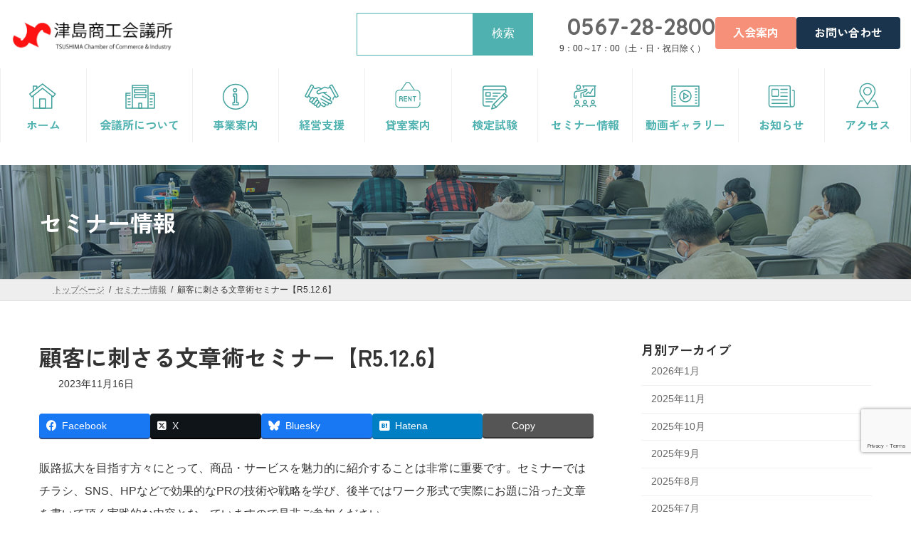

--- FILE ---
content_type: text/html; charset=UTF-8
request_url: https://tsushima-cci.or.jp/seminar/%E9%A1%A7%E5%AE%A2%E3%81%AB%E5%88%BA%E3%81%95%E3%82%8B%E6%96%87%E7%AB%A0%E8%A1%93%E3%82%BB%E3%83%9F%E3%83%8A%E3%83%BC%E3%80%90r5-12-6%E3%80%91/
body_size: 200207
content:
<!DOCTYPE html>
<html lang="ja">
<head>
<meta charset="utf-8">
<meta http-equiv="X-UA-Compatible" content="IE=edge">
<meta name="viewport" content="width=device-width, initial-scale=1">
<!-- Google tag (gtag.js) --><script async src="https://www.googletagmanager.com/gtag/js?id=G-D1J6TCW85G"></script><script>window.dataLayer = window.dataLayer || [];function gtag(){dataLayer.push(arguments);}gtag('js', new Date());gtag('config', 'G-D1J6TCW85G');</script>
<title>顧客に刺さる文章術セミナー【R5.12.6】 | 津島商工会議所</title>
<meta name='robots' content='max-image-preview:large' />
<link rel='dns-prefetch' href='//webfont.fontplus.jp' />
<link rel='dns-prefetch' href='//fonts.googleapis.com' />
<link rel="alternate" type="application/rss+xml" title="津島商工会議所 &raquo; フィード" href="https://tsushima-cci.or.jp/feed/" />
<link rel="alternate" type="application/rss+xml" title="津島商工会議所 &raquo; コメントフィード" href="https://tsushima-cci.or.jp/comments/feed/" />
<link rel="alternate" title="oEmbed (JSON)" type="application/json+oembed" href="https://tsushima-cci.or.jp/wp-json/oembed/1.0/embed?url=https%3A%2F%2Ftsushima-cci.or.jp%2Fseminar%2F%25e9%25a1%25a7%25e5%25ae%25a2%25e3%2581%25ab%25e5%2588%25ba%25e3%2581%2595%25e3%2582%258b%25e6%2596%2587%25e7%25ab%25a0%25e8%25a1%2593%25e3%2582%25bb%25e3%2583%259f%25e3%2583%258a%25e3%2583%25bc%25e3%2580%2590r5-12-6%25e3%2580%2591%2F" />
<link rel="alternate" title="oEmbed (XML)" type="text/xml+oembed" href="https://tsushima-cci.or.jp/wp-json/oembed/1.0/embed?url=https%3A%2F%2Ftsushima-cci.or.jp%2Fseminar%2F%25e9%25a1%25a7%25e5%25ae%25a2%25e3%2581%25ab%25e5%2588%25ba%25e3%2581%2595%25e3%2582%258b%25e6%2596%2587%25e7%25ab%25a0%25e8%25a1%2593%25e3%2582%25bb%25e3%2583%259f%25e3%2583%258a%25e3%2583%25bc%25e3%2580%2590r5-12-6%25e3%2580%2591%2F&#038;format=xml" />
<meta name="description" content="販路拡大を目指す方々にとって、商品・サービスを魅力的に紹介することは非常に重要です。セミナーではチラシ、SNS、HPなどで効果的なPRの技術や戦略を学び、後半ではワーク形式で実際にお題に沿った文章を書いて頂く実践的な内容となっていますので是非ご参加ください。カリュキュラム０１：顧客に刺さらない文章の特徴０２：顧客に刺さる文章の書き方０３：顧客の心を動かす、文章の「型」０４：実際に文章を書いてみよう！【ワーク】&nbsp;&nbsp;&amp;n" /><style id='wp-img-auto-sizes-contain-inline-css' type='text/css'>
img:is([sizes=auto i],[sizes^="auto," i]){contain-intrinsic-size:3000px 1500px}
/*# sourceURL=wp-img-auto-sizes-contain-inline-css */
</style>
<link rel='preload' id='vkExUnit_common_style-css-preload' href='https://tsushima-cci.or.jp/wp/wp-content/plugins/vk-all-in-one-expansion-unit/assets/css/vkExUnit_style.css?ver=9.113.0.1' as='style' onload="this.onload=null;this.rel='stylesheet'"/>
<link rel='stylesheet' id='vkExUnit_common_style-css' href='https://tsushima-cci.or.jp/wp/wp-content/plugins/vk-all-in-one-expansion-unit/assets/css/vkExUnit_style.css?ver=9.113.0.1' media='print' onload="this.media='all'; this.onload=null;">
<style id='vkExUnit_common_style-inline-css' type='text/css'>
.grecaptcha-badge{bottom: 85px !important;}
:root {--ver_page_top_button_url:url(https://tsushima-cci.or.jp/wp/wp-content/plugins/vk-all-in-one-expansion-unit/assets/images/to-top-btn-icon.svg);}@font-face {font-weight: normal;font-style: normal;font-family: "vk_sns";src: url("https://tsushima-cci.or.jp/wp/wp-content/plugins/vk-all-in-one-expansion-unit/inc/sns/icons/fonts/vk_sns.eot?-bq20cj");src: url("https://tsushima-cci.or.jp/wp/wp-content/plugins/vk-all-in-one-expansion-unit/inc/sns/icons/fonts/vk_sns.eot?#iefix-bq20cj") format("embedded-opentype"),url("https://tsushima-cci.or.jp/wp/wp-content/plugins/vk-all-in-one-expansion-unit/inc/sns/icons/fonts/vk_sns.woff?-bq20cj") format("woff"),url("https://tsushima-cci.or.jp/wp/wp-content/plugins/vk-all-in-one-expansion-unit/inc/sns/icons/fonts/vk_sns.ttf?-bq20cj") format("truetype"),url("https://tsushima-cci.or.jp/wp/wp-content/plugins/vk-all-in-one-expansion-unit/inc/sns/icons/fonts/vk_sns.svg?-bq20cj#vk_sns") format("svg");}
/*# sourceURL=vkExUnit_common_style-inline-css */
</style>
<link rel='stylesheet' id='vk-header-top-css' href='https://tsushima-cci.or.jp/wp/wp-content/plugins/lightning-g3-pro-unit/inc/header-top/package/css/header-top.css?ver=0.1.1' type='text/css' media='all' />
<style id='vk-header-top-inline-css' type='text/css'>
/* Header Top */.header-top{background-color:#ffffff;}
/*# sourceURL=vk-header-top-inline-css */
</style>
<style id='wp-emoji-styles-inline-css' type='text/css'>

	img.wp-smiley, img.emoji {
		display: inline !important;
		border: none !important;
		box-shadow: none !important;
		height: 1em !important;
		width: 1em !important;
		margin: 0 0.07em !important;
		vertical-align: -0.1em !important;
		background: none !important;
		padding: 0 !important;
	}
/*# sourceURL=wp-emoji-styles-inline-css */
</style>
<style id='wp-block-library-inline-css' type='text/css'>
:root{--wp-block-synced-color:#7a00df;--wp-block-synced-color--rgb:122,0,223;--wp-bound-block-color:var(--wp-block-synced-color);--wp-editor-canvas-background:#ddd;--wp-admin-theme-color:#007cba;--wp-admin-theme-color--rgb:0,124,186;--wp-admin-theme-color-darker-10:#006ba1;--wp-admin-theme-color-darker-10--rgb:0,107,160.5;--wp-admin-theme-color-darker-20:#005a87;--wp-admin-theme-color-darker-20--rgb:0,90,135;--wp-admin-border-width-focus:2px}@media (min-resolution:192dpi){:root{--wp-admin-border-width-focus:1.5px}}.wp-element-button{cursor:pointer}:root .has-very-light-gray-background-color{background-color:#eee}:root .has-very-dark-gray-background-color{background-color:#313131}:root .has-very-light-gray-color{color:#eee}:root .has-very-dark-gray-color{color:#313131}:root .has-vivid-green-cyan-to-vivid-cyan-blue-gradient-background{background:linear-gradient(135deg,#00d084,#0693e3)}:root .has-purple-crush-gradient-background{background:linear-gradient(135deg,#34e2e4,#4721fb 50%,#ab1dfe)}:root .has-hazy-dawn-gradient-background{background:linear-gradient(135deg,#faaca8,#dad0ec)}:root .has-subdued-olive-gradient-background{background:linear-gradient(135deg,#fafae1,#67a671)}:root .has-atomic-cream-gradient-background{background:linear-gradient(135deg,#fdd79a,#004a59)}:root .has-nightshade-gradient-background{background:linear-gradient(135deg,#330968,#31cdcf)}:root .has-midnight-gradient-background{background:linear-gradient(135deg,#020381,#2874fc)}:root{--wp--preset--font-size--normal:16px;--wp--preset--font-size--huge:42px}.has-regular-font-size{font-size:1em}.has-larger-font-size{font-size:2.625em}.has-normal-font-size{font-size:var(--wp--preset--font-size--normal)}.has-huge-font-size{font-size:var(--wp--preset--font-size--huge)}.has-text-align-center{text-align:center}.has-text-align-left{text-align:left}.has-text-align-right{text-align:right}.has-fit-text{white-space:nowrap!important}#end-resizable-editor-section{display:none}.aligncenter{clear:both}.items-justified-left{justify-content:flex-start}.items-justified-center{justify-content:center}.items-justified-right{justify-content:flex-end}.items-justified-space-between{justify-content:space-between}.screen-reader-text{border:0;clip-path:inset(50%);height:1px;margin:-1px;overflow:hidden;padding:0;position:absolute;width:1px;word-wrap:normal!important}.screen-reader-text:focus{background-color:#ddd;clip-path:none;color:#444;display:block;font-size:1em;height:auto;left:5px;line-height:normal;padding:15px 23px 14px;text-decoration:none;top:5px;width:auto;z-index:100000}html :where(.has-border-color){border-style:solid}html :where([style*=border-top-color]){border-top-style:solid}html :where([style*=border-right-color]){border-right-style:solid}html :where([style*=border-bottom-color]){border-bottom-style:solid}html :where([style*=border-left-color]){border-left-style:solid}html :where([style*=border-width]){border-style:solid}html :where([style*=border-top-width]){border-top-style:solid}html :where([style*=border-right-width]){border-right-style:solid}html :where([style*=border-bottom-width]){border-bottom-style:solid}html :where([style*=border-left-width]){border-left-style:solid}html :where(img[class*=wp-image-]){height:auto;max-width:100%}:where(figure){margin:0 0 1em}html :where(.is-position-sticky){--wp-admin--admin-bar--position-offset:var(--wp-admin--admin-bar--height,0px)}@media screen and (max-width:600px){html :where(.is-position-sticky){--wp-admin--admin-bar--position-offset:0px}}
.vk-cols--reverse{flex-direction:row-reverse}.vk-cols--hasbtn{margin-bottom:0}.vk-cols--hasbtn>.row>.vk_gridColumn_item,.vk-cols--hasbtn>.wp-block-column{position:relative;padding-bottom:3em}.vk-cols--hasbtn>.row>.vk_gridColumn_item>.wp-block-buttons,.vk-cols--hasbtn>.row>.vk_gridColumn_item>.vk_button,.vk-cols--hasbtn>.wp-block-column>.wp-block-buttons,.vk-cols--hasbtn>.wp-block-column>.vk_button{position:absolute;bottom:0;width:100%}.vk-cols--fit.wp-block-columns{gap:0}.vk-cols--fit.wp-block-columns,.vk-cols--fit.wp-block-columns:not(.is-not-stacked-on-mobile){margin-top:0;margin-bottom:0;justify-content:space-between}.vk-cols--fit.wp-block-columns>.wp-block-column *:last-child,.vk-cols--fit.wp-block-columns:not(.is-not-stacked-on-mobile)>.wp-block-column *:last-child{margin-bottom:0}.vk-cols--fit.wp-block-columns>.wp-block-column>.wp-block-cover,.vk-cols--fit.wp-block-columns:not(.is-not-stacked-on-mobile)>.wp-block-column>.wp-block-cover{margin-top:0}.vk-cols--fit.wp-block-columns.has-background,.vk-cols--fit.wp-block-columns:not(.is-not-stacked-on-mobile).has-background{padding:0}@media(max-width: 599px){.vk-cols--fit.wp-block-columns:not(.has-background)>.wp-block-column:not(.has-background),.vk-cols--fit.wp-block-columns:not(.is-not-stacked-on-mobile):not(.has-background)>.wp-block-column:not(.has-background){padding-left:0 !important;padding-right:0 !important}}@media(min-width: 782px){.vk-cols--fit.wp-block-columns .block-editor-block-list__block.wp-block-column:not(:first-child),.vk-cols--fit.wp-block-columns>.wp-block-column:not(:first-child),.vk-cols--fit.wp-block-columns:not(.is-not-stacked-on-mobile) .block-editor-block-list__block.wp-block-column:not(:first-child),.vk-cols--fit.wp-block-columns:not(.is-not-stacked-on-mobile)>.wp-block-column:not(:first-child){margin-left:0}}@media(min-width: 600px)and (max-width: 781px){.vk-cols--fit.wp-block-columns .wp-block-column:nth-child(2n),.vk-cols--fit.wp-block-columns:not(.is-not-stacked-on-mobile) .wp-block-column:nth-child(2n){margin-left:0}.vk-cols--fit.wp-block-columns .wp-block-column:not(:only-child),.vk-cols--fit.wp-block-columns:not(.is-not-stacked-on-mobile) .wp-block-column:not(:only-child){flex-basis:50% !important}}.vk-cols--fit--gap1.wp-block-columns{gap:1px}@media(min-width: 600px)and (max-width: 781px){.vk-cols--fit--gap1.wp-block-columns .wp-block-column:not(:only-child){flex-basis:calc(50% - 1px) !important}}.vk-cols--fit.vk-cols--grid>.block-editor-block-list__block,.vk-cols--fit.vk-cols--grid>.wp-block-column,.vk-cols--fit.vk-cols--grid:not(.is-not-stacked-on-mobile)>.block-editor-block-list__block,.vk-cols--fit.vk-cols--grid:not(.is-not-stacked-on-mobile)>.wp-block-column{flex-basis:50%;box-sizing:border-box}@media(max-width: 599px){.vk-cols--fit.vk-cols--grid.vk-cols--grid--alignfull>.wp-block-column:nth-child(2)>.wp-block-cover,.vk-cols--fit.vk-cols--grid.vk-cols--grid--alignfull>.wp-block-column:nth-child(2)>.vk_outer,.vk-cols--fit.vk-cols--grid:not(.is-not-stacked-on-mobile).vk-cols--grid--alignfull>.wp-block-column:nth-child(2)>.wp-block-cover,.vk-cols--fit.vk-cols--grid:not(.is-not-stacked-on-mobile).vk-cols--grid--alignfull>.wp-block-column:nth-child(2)>.vk_outer{width:100vw;margin-right:calc((100% - 100vw)/2);margin-left:calc((100% - 100vw)/2)}}@media(min-width: 600px){.vk-cols--fit.vk-cols--grid.vk-cols--grid--alignfull>.wp-block-column:nth-child(2)>.wp-block-cover,.vk-cols--fit.vk-cols--grid.vk-cols--grid--alignfull>.wp-block-column:nth-child(2)>.vk_outer,.vk-cols--fit.vk-cols--grid:not(.is-not-stacked-on-mobile).vk-cols--grid--alignfull>.wp-block-column:nth-child(2)>.wp-block-cover,.vk-cols--fit.vk-cols--grid:not(.is-not-stacked-on-mobile).vk-cols--grid--alignfull>.wp-block-column:nth-child(2)>.vk_outer{margin-right:calc(100% - 50vw);width:50vw}}@media(min-width: 600px){.vk-cols--fit.vk-cols--grid.vk-cols--grid--alignfull.vk-cols--reverse>.wp-block-column,.vk-cols--fit.vk-cols--grid:not(.is-not-stacked-on-mobile).vk-cols--grid--alignfull.vk-cols--reverse>.wp-block-column{margin-left:0;margin-right:0}.vk-cols--fit.vk-cols--grid.vk-cols--grid--alignfull.vk-cols--reverse>.wp-block-column:nth-child(2)>.wp-block-cover,.vk-cols--fit.vk-cols--grid.vk-cols--grid--alignfull.vk-cols--reverse>.wp-block-column:nth-child(2)>.vk_outer,.vk-cols--fit.vk-cols--grid:not(.is-not-stacked-on-mobile).vk-cols--grid--alignfull.vk-cols--reverse>.wp-block-column:nth-child(2)>.wp-block-cover,.vk-cols--fit.vk-cols--grid:not(.is-not-stacked-on-mobile).vk-cols--grid--alignfull.vk-cols--reverse>.wp-block-column:nth-child(2)>.vk_outer{margin-left:calc(100% - 50vw)}}.vk-cols--menu h2,.vk-cols--menu h3,.vk-cols--menu h4,.vk-cols--menu h5{margin-bottom:.2em;text-shadow:#000 0 0 10px}.vk-cols--menu h2:first-child,.vk-cols--menu h3:first-child,.vk-cols--menu h4:first-child,.vk-cols--menu h5:first-child{margin-top:0}.vk-cols--menu p{margin-bottom:1rem;text-shadow:#000 0 0 10px}.vk-cols--menu .wp-block-cover__inner-container:last-child{margin-bottom:0}.vk-cols--fitbnrs .wp-block-column .wp-block-cover:hover img{filter:unset}.vk-cols--fitbnrs .wp-block-column .wp-block-cover:hover{background-color:unset}.vk-cols--fitbnrs .wp-block-column .wp-block-cover:hover .wp-block-cover__image-background{filter:unset !important}.vk-cols--fitbnrs .wp-block-cover .wp-block-cover__inner-container{position:absolute;height:100%;width:100%}.vk-cols--fitbnrs .vk_button{height:100%;margin:0}.vk-cols--fitbnrs .vk_button .vk_button_btn,.vk-cols--fitbnrs .vk_button .btn{height:100%;width:100%;border:none;box-shadow:none;background-color:unset !important;transition:unset}.vk-cols--fitbnrs .vk_button .vk_button_btn:hover,.vk-cols--fitbnrs .vk_button .btn:hover{transition:unset}.vk-cols--fitbnrs .vk_button .vk_button_btn:after,.vk-cols--fitbnrs .vk_button .btn:after{border:none}.vk-cols--fitbnrs .vk_button .vk_button_link_txt{width:100%;position:absolute;top:50%;left:50%;transform:translateY(-50%) translateX(-50%);font-size:2rem;text-shadow:#000 0 0 10px}.vk-cols--fitbnrs .vk_button .vk_button_link_subCaption{width:100%;position:absolute;top:calc(50% + 2.2em);left:50%;transform:translateY(-50%) translateX(-50%);text-shadow:#000 0 0 10px}@media(min-width: 992px){.vk-cols--media.wp-block-columns{gap:3rem}}.vk-fit-map figure{margin-bottom:0}.vk-fit-map iframe{position:relative;margin-bottom:0;display:block;max-height:400px;width:100vw}.vk-fit-map:is(.alignfull,.alignwide) div{max-width:100%}.vk-table--th--width25 :where(tr>*:first-child){width:25%}.vk-table--th--width30 :where(tr>*:first-child){width:30%}.vk-table--th--width35 :where(tr>*:first-child){width:35%}.vk-table--th--width40 :where(tr>*:first-child){width:40%}.vk-table--th--bg-bright :where(tr>*:first-child){background-color:var(--wp--preset--color--bg-secondary, rgba(0, 0, 0, 0.05))}@media(max-width: 599px){.vk-table--mobile-block :is(th,td){width:100%;display:block}.vk-table--mobile-block.wp-block-table table :is(th,td){border-top:none}}.vk-table--width--th25 :where(tr>*:first-child){width:25%}.vk-table--width--th30 :where(tr>*:first-child){width:30%}.vk-table--width--th35 :where(tr>*:first-child){width:35%}.vk-table--width--th40 :where(tr>*:first-child){width:40%}.no-margin{margin:0}@media(max-width: 599px){.wp-block-image.vk-aligncenter--mobile>.alignright{float:none;margin-left:auto;margin-right:auto}.vk-no-padding-horizontal--mobile{padding-left:0 !important;padding-right:0 !important}}
/* VK Color Palettes */:root{ --wp--preset--color--vk-color-primary:#50b2b0}/* --vk-color-primary is deprecated. */:root{ --vk-color-primary: var(--wp--preset--color--vk-color-primary);}:root{ --wp--preset--color--vk-color-primary-dark:#408e8d}/* --vk-color-primary-dark is deprecated. */:root{ --vk-color-primary-dark: var(--wp--preset--color--vk-color-primary-dark);}:root{ --wp--preset--color--vk-color-primary-vivid:#58c4c2}/* --vk-color-primary-vivid is deprecated. */:root{ --vk-color-primary-vivid: var(--wp--preset--color--vk-color-primary-vivid);}:root{ --wp--preset--color--vk-color-custom-1:#50b2b0}/* --vk-color-custom-1 is deprecated. */:root{ --vk-color-custom-1: var(--wp--preset--color--vk-color-custom-1);}:root{ --wp--preset--color--vk-color-custom-2:#ebf0ec}/* --vk-color-custom-2 is deprecated. */:root{ --vk-color-custom-2: var(--wp--preset--color--vk-color-custom-2);}:root{ --wp--preset--color--vk-color-custom-3:#19344c}/* --vk-color-custom-3 is deprecated. */:root{ --vk-color-custom-3: var(--wp--preset--color--vk-color-custom-3);}:root{ --wp--preset--color--vk-color-custom-4:#faf7f3}/* --vk-color-custom-4 is deprecated. */:root{ --vk-color-custom-4: var(--wp--preset--color--vk-color-custom-4);}:root{ --wp--preset--color--vk-color-custom-5:#f69078}/* --vk-color-custom-5 is deprecated. */:root{ --vk-color-custom-5: var(--wp--preset--color--vk-color-custom-5);}

/*# sourceURL=wp-block-library-inline-css */
</style><link rel='preload' id='wp-block-cover-css-preload' href='https://tsushima-cci.or.jp/wp/wp-includes/blocks/cover/style.min.css?ver=eea7e32430271f5e24544cf2ecd7bd98' as='style' onload="this.onload=null;this.rel='stylesheet'"/>
<link rel='stylesheet' id='wp-block-cover-css' href='https://tsushima-cci.or.jp/wp/wp-includes/blocks/cover/style.min.css?ver=eea7e32430271f5e24544cf2ecd7bd98' media='print' onload="this.media='all'; this.onload=null;">
<style id='wp-block-heading-inline-css' type='text/css'>
h1:where(.wp-block-heading).has-background,h2:where(.wp-block-heading).has-background,h3:where(.wp-block-heading).has-background,h4:where(.wp-block-heading).has-background,h5:where(.wp-block-heading).has-background,h6:where(.wp-block-heading).has-background{padding:1.25em 2.375em}h1.has-text-align-left[style*=writing-mode]:where([style*=vertical-lr]),h1.has-text-align-right[style*=writing-mode]:where([style*=vertical-rl]),h2.has-text-align-left[style*=writing-mode]:where([style*=vertical-lr]),h2.has-text-align-right[style*=writing-mode]:where([style*=vertical-rl]),h3.has-text-align-left[style*=writing-mode]:where([style*=vertical-lr]),h3.has-text-align-right[style*=writing-mode]:where([style*=vertical-rl]),h4.has-text-align-left[style*=writing-mode]:where([style*=vertical-lr]),h4.has-text-align-right[style*=writing-mode]:where([style*=vertical-rl]),h5.has-text-align-left[style*=writing-mode]:where([style*=vertical-lr]),h5.has-text-align-right[style*=writing-mode]:where([style*=vertical-rl]),h6.has-text-align-left[style*=writing-mode]:where([style*=vertical-lr]),h6.has-text-align-right[style*=writing-mode]:where([style*=vertical-rl]){rotate:180deg}
/*# sourceURL=https://tsushima-cci.or.jp/wp/wp-includes/blocks/heading/style.min.css */
</style>
<style id='wp-block-image-inline-css' type='text/css'>
.wp-block-image>a,.wp-block-image>figure>a{display:inline-block}.wp-block-image img{box-sizing:border-box;height:auto;max-width:100%;vertical-align:bottom}@media not (prefers-reduced-motion){.wp-block-image img.hide{visibility:hidden}.wp-block-image img.show{animation:show-content-image .4s}}.wp-block-image[style*=border-radius] img,.wp-block-image[style*=border-radius]>a{border-radius:inherit}.wp-block-image.has-custom-border img{box-sizing:border-box}.wp-block-image.aligncenter{text-align:center}.wp-block-image.alignfull>a,.wp-block-image.alignwide>a{width:100%}.wp-block-image.alignfull img,.wp-block-image.alignwide img{height:auto;width:100%}.wp-block-image .aligncenter,.wp-block-image .alignleft,.wp-block-image .alignright,.wp-block-image.aligncenter,.wp-block-image.alignleft,.wp-block-image.alignright{display:table}.wp-block-image .aligncenter>figcaption,.wp-block-image .alignleft>figcaption,.wp-block-image .alignright>figcaption,.wp-block-image.aligncenter>figcaption,.wp-block-image.alignleft>figcaption,.wp-block-image.alignright>figcaption{caption-side:bottom;display:table-caption}.wp-block-image .alignleft{float:left;margin:.5em 1em .5em 0}.wp-block-image .alignright{float:right;margin:.5em 0 .5em 1em}.wp-block-image .aligncenter{margin-left:auto;margin-right:auto}.wp-block-image :where(figcaption){margin-bottom:1em;margin-top:.5em}.wp-block-image.is-style-circle-mask img{border-radius:9999px}@supports ((-webkit-mask-image:none) or (mask-image:none)) or (-webkit-mask-image:none){.wp-block-image.is-style-circle-mask img{border-radius:0;-webkit-mask-image:url('data:image/svg+xml;utf8,<svg viewBox="0 0 100 100" xmlns="http://www.w3.org/2000/svg"><circle cx="50" cy="50" r="50"/></svg>');mask-image:url('data:image/svg+xml;utf8,<svg viewBox="0 0 100 100" xmlns="http://www.w3.org/2000/svg"><circle cx="50" cy="50" r="50"/></svg>');mask-mode:alpha;-webkit-mask-position:center;mask-position:center;-webkit-mask-repeat:no-repeat;mask-repeat:no-repeat;-webkit-mask-size:contain;mask-size:contain}}:root :where(.wp-block-image.is-style-rounded img,.wp-block-image .is-style-rounded img){border-radius:9999px}.wp-block-image figure{margin:0}.wp-lightbox-container{display:flex;flex-direction:column;position:relative}.wp-lightbox-container img{cursor:zoom-in}.wp-lightbox-container img:hover+button{opacity:1}.wp-lightbox-container button{align-items:center;backdrop-filter:blur(16px) saturate(180%);background-color:#5a5a5a40;border:none;border-radius:4px;cursor:zoom-in;display:flex;height:20px;justify-content:center;opacity:0;padding:0;position:absolute;right:16px;text-align:center;top:16px;width:20px;z-index:100}@media not (prefers-reduced-motion){.wp-lightbox-container button{transition:opacity .2s ease}}.wp-lightbox-container button:focus-visible{outline:3px auto #5a5a5a40;outline:3px auto -webkit-focus-ring-color;outline-offset:3px}.wp-lightbox-container button:hover{cursor:pointer;opacity:1}.wp-lightbox-container button:focus{opacity:1}.wp-lightbox-container button:focus,.wp-lightbox-container button:hover,.wp-lightbox-container button:not(:hover):not(:active):not(.has-background){background-color:#5a5a5a40;border:none}.wp-lightbox-overlay{box-sizing:border-box;cursor:zoom-out;height:100vh;left:0;overflow:hidden;position:fixed;top:0;visibility:hidden;width:100%;z-index:100000}.wp-lightbox-overlay .close-button{align-items:center;cursor:pointer;display:flex;justify-content:center;min-height:40px;min-width:40px;padding:0;position:absolute;right:calc(env(safe-area-inset-right) + 16px);top:calc(env(safe-area-inset-top) + 16px);z-index:5000000}.wp-lightbox-overlay .close-button:focus,.wp-lightbox-overlay .close-button:hover,.wp-lightbox-overlay .close-button:not(:hover):not(:active):not(.has-background){background:none;border:none}.wp-lightbox-overlay .lightbox-image-container{height:var(--wp--lightbox-container-height);left:50%;overflow:hidden;position:absolute;top:50%;transform:translate(-50%,-50%);transform-origin:top left;width:var(--wp--lightbox-container-width);z-index:9999999999}.wp-lightbox-overlay .wp-block-image{align-items:center;box-sizing:border-box;display:flex;height:100%;justify-content:center;margin:0;position:relative;transform-origin:0 0;width:100%;z-index:3000000}.wp-lightbox-overlay .wp-block-image img{height:var(--wp--lightbox-image-height);min-height:var(--wp--lightbox-image-height);min-width:var(--wp--lightbox-image-width);width:var(--wp--lightbox-image-width)}.wp-lightbox-overlay .wp-block-image figcaption{display:none}.wp-lightbox-overlay button{background:none;border:none}.wp-lightbox-overlay .scrim{background-color:#fff;height:100%;opacity:.9;position:absolute;width:100%;z-index:2000000}.wp-lightbox-overlay.active{visibility:visible}@media not (prefers-reduced-motion){.wp-lightbox-overlay.active{animation:turn-on-visibility .25s both}.wp-lightbox-overlay.active img{animation:turn-on-visibility .35s both}.wp-lightbox-overlay.show-closing-animation:not(.active){animation:turn-off-visibility .35s both}.wp-lightbox-overlay.show-closing-animation:not(.active) img{animation:turn-off-visibility .25s both}.wp-lightbox-overlay.zoom.active{animation:none;opacity:1;visibility:visible}.wp-lightbox-overlay.zoom.active .lightbox-image-container{animation:lightbox-zoom-in .4s}.wp-lightbox-overlay.zoom.active .lightbox-image-container img{animation:none}.wp-lightbox-overlay.zoom.active .scrim{animation:turn-on-visibility .4s forwards}.wp-lightbox-overlay.zoom.show-closing-animation:not(.active){animation:none}.wp-lightbox-overlay.zoom.show-closing-animation:not(.active) .lightbox-image-container{animation:lightbox-zoom-out .4s}.wp-lightbox-overlay.zoom.show-closing-animation:not(.active) .lightbox-image-container img{animation:none}.wp-lightbox-overlay.zoom.show-closing-animation:not(.active) .scrim{animation:turn-off-visibility .4s forwards}}@keyframes show-content-image{0%{visibility:hidden}99%{visibility:hidden}to{visibility:visible}}@keyframes turn-on-visibility{0%{opacity:0}to{opacity:1}}@keyframes turn-off-visibility{0%{opacity:1;visibility:visible}99%{opacity:0;visibility:visible}to{opacity:0;visibility:hidden}}@keyframes lightbox-zoom-in{0%{transform:translate(calc((-100vw + var(--wp--lightbox-scrollbar-width))/2 + var(--wp--lightbox-initial-left-position)),calc(-50vh + var(--wp--lightbox-initial-top-position))) scale(var(--wp--lightbox-scale))}to{transform:translate(-50%,-50%) scale(1)}}@keyframes lightbox-zoom-out{0%{transform:translate(-50%,-50%) scale(1);visibility:visible}99%{visibility:visible}to{transform:translate(calc((-100vw + var(--wp--lightbox-scrollbar-width))/2 + var(--wp--lightbox-initial-left-position)),calc(-50vh + var(--wp--lightbox-initial-top-position))) scale(var(--wp--lightbox-scale));visibility:hidden}}
/*# sourceURL=https://tsushima-cci.or.jp/wp/wp-includes/blocks/image/style.min.css */
</style>
<style id='wp-block-navigation-inline-css' type='text/css'>
.wp-block-navigation{position:relative}.wp-block-navigation ul{margin-bottom:0;margin-left:0;margin-top:0;padding-left:0}.wp-block-navigation ul,.wp-block-navigation ul li{list-style:none;padding:0}.wp-block-navigation .wp-block-navigation-item{align-items:center;background-color:inherit;display:flex;position:relative}.wp-block-navigation .wp-block-navigation-item .wp-block-navigation__submenu-container:empty{display:none}.wp-block-navigation .wp-block-navigation-item__content{display:block;z-index:1}.wp-block-navigation .wp-block-navigation-item__content.wp-block-navigation-item__content{color:inherit}.wp-block-navigation.has-text-decoration-underline .wp-block-navigation-item__content,.wp-block-navigation.has-text-decoration-underline .wp-block-navigation-item__content:active,.wp-block-navigation.has-text-decoration-underline .wp-block-navigation-item__content:focus{text-decoration:underline}.wp-block-navigation.has-text-decoration-line-through .wp-block-navigation-item__content,.wp-block-navigation.has-text-decoration-line-through .wp-block-navigation-item__content:active,.wp-block-navigation.has-text-decoration-line-through .wp-block-navigation-item__content:focus{text-decoration:line-through}.wp-block-navigation :where(a),.wp-block-navigation :where(a:active),.wp-block-navigation :where(a:focus){text-decoration:none}.wp-block-navigation .wp-block-navigation__submenu-icon{align-self:center;background-color:inherit;border:none;color:currentColor;display:inline-block;font-size:inherit;height:.6em;line-height:0;margin-left:.25em;padding:0;width:.6em}.wp-block-navigation .wp-block-navigation__submenu-icon svg{display:inline-block;stroke:currentColor;height:inherit;margin-top:.075em;width:inherit}.wp-block-navigation{--navigation-layout-justification-setting:flex-start;--navigation-layout-direction:row;--navigation-layout-wrap:wrap;--navigation-layout-justify:flex-start;--navigation-layout-align:center}.wp-block-navigation.is-vertical{--navigation-layout-direction:column;--navigation-layout-justify:initial;--navigation-layout-align:flex-start}.wp-block-navigation.no-wrap{--navigation-layout-wrap:nowrap}.wp-block-navigation.items-justified-center{--navigation-layout-justification-setting:center;--navigation-layout-justify:center}.wp-block-navigation.items-justified-center.is-vertical{--navigation-layout-align:center}.wp-block-navigation.items-justified-right{--navigation-layout-justification-setting:flex-end;--navigation-layout-justify:flex-end}.wp-block-navigation.items-justified-right.is-vertical{--navigation-layout-align:flex-end}.wp-block-navigation.items-justified-space-between{--navigation-layout-justification-setting:space-between;--navigation-layout-justify:space-between}.wp-block-navigation .has-child .wp-block-navigation__submenu-container{align-items:normal;background-color:inherit;color:inherit;display:flex;flex-direction:column;opacity:0;position:absolute;z-index:2}@media not (prefers-reduced-motion){.wp-block-navigation .has-child .wp-block-navigation__submenu-container{transition:opacity .1s linear}}.wp-block-navigation .has-child .wp-block-navigation__submenu-container{height:0;overflow:hidden;visibility:hidden;width:0}.wp-block-navigation .has-child .wp-block-navigation__submenu-container>.wp-block-navigation-item>.wp-block-navigation-item__content{display:flex;flex-grow:1;padding:.5em 1em}.wp-block-navigation .has-child .wp-block-navigation__submenu-container>.wp-block-navigation-item>.wp-block-navigation-item__content .wp-block-navigation__submenu-icon{margin-left:auto;margin-right:0}.wp-block-navigation .has-child .wp-block-navigation__submenu-container .wp-block-navigation-item__content{margin:0}.wp-block-navigation .has-child .wp-block-navigation__submenu-container{left:-1px;top:100%}@media (min-width:782px){.wp-block-navigation .has-child .wp-block-navigation__submenu-container .wp-block-navigation__submenu-container{left:100%;top:-1px}.wp-block-navigation .has-child .wp-block-navigation__submenu-container .wp-block-navigation__submenu-container:before{background:#0000;content:"";display:block;height:100%;position:absolute;right:100%;width:.5em}.wp-block-navigation .has-child .wp-block-navigation__submenu-container .wp-block-navigation__submenu-icon{margin-right:.25em}.wp-block-navigation .has-child .wp-block-navigation__submenu-container .wp-block-navigation__submenu-icon svg{transform:rotate(-90deg)}}.wp-block-navigation .has-child .wp-block-navigation-submenu__toggle[aria-expanded=true]~.wp-block-navigation__submenu-container,.wp-block-navigation .has-child:not(.open-on-click):hover>.wp-block-navigation__submenu-container,.wp-block-navigation .has-child:not(.open-on-click):not(.open-on-hover-click):focus-within>.wp-block-navigation__submenu-container{height:auto;min-width:200px;opacity:1;overflow:visible;visibility:visible;width:auto}.wp-block-navigation.has-background .has-child .wp-block-navigation__submenu-container{left:0;top:100%}@media (min-width:782px){.wp-block-navigation.has-background .has-child .wp-block-navigation__submenu-container .wp-block-navigation__submenu-container{left:100%;top:0}}.wp-block-navigation-submenu{display:flex;position:relative}.wp-block-navigation-submenu .wp-block-navigation__submenu-icon svg{stroke:currentColor}button.wp-block-navigation-item__content{background-color:initial;border:none;color:currentColor;font-family:inherit;font-size:inherit;font-style:inherit;font-weight:inherit;letter-spacing:inherit;line-height:inherit;text-align:left;text-transform:inherit}.wp-block-navigation-submenu__toggle{cursor:pointer}.wp-block-navigation-submenu__toggle[aria-expanded=true]+.wp-block-navigation__submenu-icon>svg,.wp-block-navigation-submenu__toggle[aria-expanded=true]>svg{transform:rotate(180deg)}.wp-block-navigation-item.open-on-click .wp-block-navigation-submenu__toggle{padding-left:0;padding-right:.85em}.wp-block-navigation-item.open-on-click .wp-block-navigation-submenu__toggle+.wp-block-navigation__submenu-icon{margin-left:-.6em;pointer-events:none}.wp-block-navigation-item.open-on-click button.wp-block-navigation-item__content:not(.wp-block-navigation-submenu__toggle){padding:0}.wp-block-navigation .wp-block-page-list,.wp-block-navigation__container,.wp-block-navigation__responsive-close,.wp-block-navigation__responsive-container,.wp-block-navigation__responsive-container-content,.wp-block-navigation__responsive-dialog{gap:inherit}:where(.wp-block-navigation.has-background .wp-block-navigation-item a:not(.wp-element-button)),:where(.wp-block-navigation.has-background .wp-block-navigation-submenu a:not(.wp-element-button)){padding:.5em 1em}:where(.wp-block-navigation .wp-block-navigation__submenu-container .wp-block-navigation-item a:not(.wp-element-button)),:where(.wp-block-navigation .wp-block-navigation__submenu-container .wp-block-navigation-submenu a:not(.wp-element-button)),:where(.wp-block-navigation .wp-block-navigation__submenu-container .wp-block-navigation-submenu button.wp-block-navigation-item__content),:where(.wp-block-navigation .wp-block-navigation__submenu-container .wp-block-pages-list__item button.wp-block-navigation-item__content){padding:.5em 1em}.wp-block-navigation.items-justified-right .wp-block-navigation__container .has-child .wp-block-navigation__submenu-container,.wp-block-navigation.items-justified-right .wp-block-page-list>.has-child .wp-block-navigation__submenu-container,.wp-block-navigation.items-justified-space-between .wp-block-page-list>.has-child:last-child .wp-block-navigation__submenu-container,.wp-block-navigation.items-justified-space-between>.wp-block-navigation__container>.has-child:last-child .wp-block-navigation__submenu-container{left:auto;right:0}.wp-block-navigation.items-justified-right .wp-block-navigation__container .has-child .wp-block-navigation__submenu-container .wp-block-navigation__submenu-container,.wp-block-navigation.items-justified-right .wp-block-page-list>.has-child .wp-block-navigation__submenu-container .wp-block-navigation__submenu-container,.wp-block-navigation.items-justified-space-between .wp-block-page-list>.has-child:last-child .wp-block-navigation__submenu-container .wp-block-navigation__submenu-container,.wp-block-navigation.items-justified-space-between>.wp-block-navigation__container>.has-child:last-child .wp-block-navigation__submenu-container .wp-block-navigation__submenu-container{left:-1px;right:-1px}@media (min-width:782px){.wp-block-navigation.items-justified-right .wp-block-navigation__container .has-child .wp-block-navigation__submenu-container .wp-block-navigation__submenu-container,.wp-block-navigation.items-justified-right .wp-block-page-list>.has-child .wp-block-navigation__submenu-container .wp-block-navigation__submenu-container,.wp-block-navigation.items-justified-space-between .wp-block-page-list>.has-child:last-child .wp-block-navigation__submenu-container .wp-block-navigation__submenu-container,.wp-block-navigation.items-justified-space-between>.wp-block-navigation__container>.has-child:last-child .wp-block-navigation__submenu-container .wp-block-navigation__submenu-container{left:auto;right:100%}}.wp-block-navigation:not(.has-background) .wp-block-navigation__submenu-container{background-color:#fff;border:1px solid #00000026}.wp-block-navigation.has-background .wp-block-navigation__submenu-container{background-color:inherit}.wp-block-navigation:not(.has-text-color) .wp-block-navigation__submenu-container{color:#000}.wp-block-navigation__container{align-items:var(--navigation-layout-align,initial);display:flex;flex-direction:var(--navigation-layout-direction,initial);flex-wrap:var(--navigation-layout-wrap,wrap);justify-content:var(--navigation-layout-justify,initial);list-style:none;margin:0;padding-left:0}.wp-block-navigation__container .is-responsive{display:none}.wp-block-navigation__container:only-child,.wp-block-page-list:only-child{flex-grow:1}@keyframes overlay-menu__fade-in-animation{0%{opacity:0;transform:translateY(.5em)}to{opacity:1;transform:translateY(0)}}.wp-block-navigation__responsive-container{bottom:0;display:none;left:0;position:fixed;right:0;top:0}.wp-block-navigation__responsive-container :where(.wp-block-navigation-item a){color:inherit}.wp-block-navigation__responsive-container .wp-block-navigation__responsive-container-content{align-items:var(--navigation-layout-align,initial);display:flex;flex-direction:var(--navigation-layout-direction,initial);flex-wrap:var(--navigation-layout-wrap,wrap);justify-content:var(--navigation-layout-justify,initial)}.wp-block-navigation__responsive-container:not(.is-menu-open.is-menu-open){background-color:inherit!important;color:inherit!important}.wp-block-navigation__responsive-container.is-menu-open{background-color:inherit;display:flex;flex-direction:column}@media not (prefers-reduced-motion){.wp-block-navigation__responsive-container.is-menu-open{animation:overlay-menu__fade-in-animation .1s ease-out;animation-fill-mode:forwards}}.wp-block-navigation__responsive-container.is-menu-open{overflow:auto;padding:clamp(1rem,var(--wp--style--root--padding-top),20rem) clamp(1rem,var(--wp--style--root--padding-right),20rem) clamp(1rem,var(--wp--style--root--padding-bottom),20rem) clamp(1rem,var(--wp--style--root--padding-left),20rem);z-index:100000}.wp-block-navigation__responsive-container.is-menu-open .wp-block-navigation__responsive-container-content{align-items:var(--navigation-layout-justification-setting,inherit);display:flex;flex-direction:column;flex-wrap:nowrap;overflow:visible;padding-top:calc(2rem + 24px)}.wp-block-navigation__responsive-container.is-menu-open .wp-block-navigation__responsive-container-content,.wp-block-navigation__responsive-container.is-menu-open .wp-block-navigation__responsive-container-content .wp-block-navigation__container,.wp-block-navigation__responsive-container.is-menu-open .wp-block-navigation__responsive-container-content .wp-block-page-list{justify-content:flex-start}.wp-block-navigation__responsive-container.is-menu-open .wp-block-navigation__responsive-container-content .wp-block-navigation__submenu-icon{display:none}.wp-block-navigation__responsive-container.is-menu-open .wp-block-navigation__responsive-container-content .has-child .wp-block-navigation__submenu-container{border:none;height:auto;min-width:200px;opacity:1;overflow:initial;padding-left:2rem;padding-right:2rem;position:static;visibility:visible;width:auto}.wp-block-navigation__responsive-container.is-menu-open .wp-block-navigation__responsive-container-content .wp-block-navigation__container,.wp-block-navigation__responsive-container.is-menu-open .wp-block-navigation__responsive-container-content .wp-block-navigation__submenu-container{gap:inherit}.wp-block-navigation__responsive-container.is-menu-open .wp-block-navigation__responsive-container-content .wp-block-navigation__submenu-container{padding-top:var(--wp--style--block-gap,2em)}.wp-block-navigation__responsive-container.is-menu-open .wp-block-navigation__responsive-container-content .wp-block-navigation-item__content{padding:0}.wp-block-navigation__responsive-container.is-menu-open .wp-block-navigation__responsive-container-content .wp-block-navigation-item,.wp-block-navigation__responsive-container.is-menu-open .wp-block-navigation__responsive-container-content .wp-block-navigation__container,.wp-block-navigation__responsive-container.is-menu-open .wp-block-navigation__responsive-container-content .wp-block-page-list{align-items:var(--navigation-layout-justification-setting,initial);display:flex;flex-direction:column}.wp-block-navigation__responsive-container.is-menu-open .wp-block-navigation-item,.wp-block-navigation__responsive-container.is-menu-open .wp-block-navigation-item .wp-block-navigation__submenu-container,.wp-block-navigation__responsive-container.is-menu-open .wp-block-navigation__container,.wp-block-navigation__responsive-container.is-menu-open .wp-block-page-list{background:#0000!important;color:inherit!important}.wp-block-navigation__responsive-container.is-menu-open .wp-block-navigation__submenu-container.wp-block-navigation__submenu-container.wp-block-navigation__submenu-container.wp-block-navigation__submenu-container{left:auto;right:auto}@media (min-width:600px){.wp-block-navigation__responsive-container:not(.hidden-by-default):not(.is-menu-open){background-color:inherit;display:block;position:relative;width:100%;z-index:auto}.wp-block-navigation__responsive-container:not(.hidden-by-default):not(.is-menu-open) .wp-block-navigation__responsive-container-close{display:none}.wp-block-navigation__responsive-container.is-menu-open .wp-block-navigation__submenu-container.wp-block-navigation__submenu-container.wp-block-navigation__submenu-container.wp-block-navigation__submenu-container{left:0}}.wp-block-navigation:not(.has-background) .wp-block-navigation__responsive-container.is-menu-open{background-color:#fff}.wp-block-navigation:not(.has-text-color) .wp-block-navigation__responsive-container.is-menu-open{color:#000}.wp-block-navigation__toggle_button_label{font-size:1rem;font-weight:700}.wp-block-navigation__responsive-container-close,.wp-block-navigation__responsive-container-open{background:#0000;border:none;color:currentColor;cursor:pointer;margin:0;padding:0;text-transform:inherit;vertical-align:middle}.wp-block-navigation__responsive-container-close svg,.wp-block-navigation__responsive-container-open svg{fill:currentColor;display:block;height:24px;pointer-events:none;width:24px}.wp-block-navigation__responsive-container-open{display:flex}.wp-block-navigation__responsive-container-open.wp-block-navigation__responsive-container-open.wp-block-navigation__responsive-container-open{font-family:inherit;font-size:inherit;font-weight:inherit}@media (min-width:600px){.wp-block-navigation__responsive-container-open:not(.always-shown){display:none}}.wp-block-navigation__responsive-container-close{position:absolute;right:0;top:0;z-index:2}.wp-block-navigation__responsive-container-close.wp-block-navigation__responsive-container-close.wp-block-navigation__responsive-container-close{font-family:inherit;font-size:inherit;font-weight:inherit}.wp-block-navigation__responsive-close{width:100%}.has-modal-open .wp-block-navigation__responsive-close{margin-left:auto;margin-right:auto;max-width:var(--wp--style--global--wide-size,100%)}.wp-block-navigation__responsive-close:focus{outline:none}.is-menu-open .wp-block-navigation__responsive-close,.is-menu-open .wp-block-navigation__responsive-container-content,.is-menu-open .wp-block-navigation__responsive-dialog{box-sizing:border-box}.wp-block-navigation__responsive-dialog{position:relative}.has-modal-open .admin-bar .is-menu-open .wp-block-navigation__responsive-dialog{margin-top:46px}@media (min-width:782px){.has-modal-open .admin-bar .is-menu-open .wp-block-navigation__responsive-dialog{margin-top:32px}}html.has-modal-open{overflow:hidden}
/*# sourceURL=https://tsushima-cci.or.jp/wp/wp-includes/blocks/navigation/style.min.css */
</style>
<style id='wp-block-navigation-link-inline-css' type='text/css'>
.wp-block-navigation .wp-block-navigation-item__label{overflow-wrap:break-word}.wp-block-navigation .wp-block-navigation-item__description{display:none}.link-ui-tools{outline:1px solid #f0f0f0;padding:8px}.link-ui-block-inserter{padding-top:8px}.link-ui-block-inserter__back{margin-left:8px;text-transform:uppercase}
/*# sourceURL=https://tsushima-cci.or.jp/wp/wp-includes/blocks/navigation-link/style.min.css */
</style>
<style id='wp-block-search-inline-css' type='text/css'>
.wp-block-search__button{margin-left:10px;word-break:normal}.wp-block-search__button.has-icon{line-height:0}.wp-block-search__button svg{height:1.25em;min-height:24px;min-width:24px;width:1.25em;fill:currentColor;vertical-align:text-bottom}:where(.wp-block-search__button){border:1px solid #ccc;padding:6px 10px}.wp-block-search__inside-wrapper{display:flex;flex:auto;flex-wrap:nowrap;max-width:100%}.wp-block-search__label{width:100%}.wp-block-search.wp-block-search__button-only .wp-block-search__button{box-sizing:border-box;display:flex;flex-shrink:0;justify-content:center;margin-left:0;max-width:100%}.wp-block-search.wp-block-search__button-only .wp-block-search__inside-wrapper{min-width:0!important;transition-property:width}.wp-block-search.wp-block-search__button-only .wp-block-search__input{flex-basis:100%;transition-duration:.3s}.wp-block-search.wp-block-search__button-only.wp-block-search__searchfield-hidden,.wp-block-search.wp-block-search__button-only.wp-block-search__searchfield-hidden .wp-block-search__inside-wrapper{overflow:hidden}.wp-block-search.wp-block-search__button-only.wp-block-search__searchfield-hidden .wp-block-search__input{border-left-width:0!important;border-right-width:0!important;flex-basis:0;flex-grow:0;margin:0;min-width:0!important;padding-left:0!important;padding-right:0!important;width:0!important}:where(.wp-block-search__input){appearance:none;border:1px solid #949494;flex-grow:1;font-family:inherit;font-size:inherit;font-style:inherit;font-weight:inherit;letter-spacing:inherit;line-height:inherit;margin-left:0;margin-right:0;min-width:3rem;padding:8px;text-decoration:unset!important;text-transform:inherit}:where(.wp-block-search__button-inside .wp-block-search__inside-wrapper){background-color:#fff;border:1px solid #949494;box-sizing:border-box;padding:4px}:where(.wp-block-search__button-inside .wp-block-search__inside-wrapper) .wp-block-search__input{border:none;border-radius:0;padding:0 4px}:where(.wp-block-search__button-inside .wp-block-search__inside-wrapper) .wp-block-search__input:focus{outline:none}:where(.wp-block-search__button-inside .wp-block-search__inside-wrapper) :where(.wp-block-search__button){padding:4px 8px}.wp-block-search.aligncenter .wp-block-search__inside-wrapper{margin:auto}.wp-block[data-align=right] .wp-block-search.wp-block-search__button-only .wp-block-search__inside-wrapper{float:right}
/*# sourceURL=https://tsushima-cci.or.jp/wp/wp-includes/blocks/search/style.min.css */
</style>
<style id='wp-block-columns-inline-css' type='text/css'>
.wp-block-columns{box-sizing:border-box;display:flex;flex-wrap:wrap!important}@media (min-width:782px){.wp-block-columns{flex-wrap:nowrap!important}}.wp-block-columns{align-items:normal!important}.wp-block-columns.are-vertically-aligned-top{align-items:flex-start}.wp-block-columns.are-vertically-aligned-center{align-items:center}.wp-block-columns.are-vertically-aligned-bottom{align-items:flex-end}@media (max-width:781px){.wp-block-columns:not(.is-not-stacked-on-mobile)>.wp-block-column{flex-basis:100%!important}}@media (min-width:782px){.wp-block-columns:not(.is-not-stacked-on-mobile)>.wp-block-column{flex-basis:0;flex-grow:1}.wp-block-columns:not(.is-not-stacked-on-mobile)>.wp-block-column[style*=flex-basis]{flex-grow:0}}.wp-block-columns.is-not-stacked-on-mobile{flex-wrap:nowrap!important}.wp-block-columns.is-not-stacked-on-mobile>.wp-block-column{flex-basis:0;flex-grow:1}.wp-block-columns.is-not-stacked-on-mobile>.wp-block-column[style*=flex-basis]{flex-grow:0}:where(.wp-block-columns){margin-bottom:1.75em}:where(.wp-block-columns.has-background){padding:1.25em 2.375em}.wp-block-column{flex-grow:1;min-width:0;overflow-wrap:break-word;word-break:break-word}.wp-block-column.is-vertically-aligned-top{align-self:flex-start}.wp-block-column.is-vertically-aligned-center{align-self:center}.wp-block-column.is-vertically-aligned-bottom{align-self:flex-end}.wp-block-column.is-vertically-aligned-stretch{align-self:stretch}.wp-block-column.is-vertically-aligned-bottom,.wp-block-column.is-vertically-aligned-center,.wp-block-column.is-vertically-aligned-top{width:100%}
/*# sourceURL=https://tsushima-cci.or.jp/wp/wp-includes/blocks/columns/style.min.css */
</style>
<style id='wp-block-group-inline-css' type='text/css'>
.wp-block-group{box-sizing:border-box}:where(.wp-block-group.wp-block-group-is-layout-constrained){position:relative}
/*# sourceURL=https://tsushima-cci.or.jp/wp/wp-includes/blocks/group/style.min.css */
</style>
<style id='wp-block-paragraph-inline-css' type='text/css'>
.is-small-text{font-size:.875em}.is-regular-text{font-size:1em}.is-large-text{font-size:2.25em}.is-larger-text{font-size:3em}.has-drop-cap:not(:focus):first-letter{float:left;font-size:8.4em;font-style:normal;font-weight:100;line-height:.68;margin:.05em .1em 0 0;text-transform:uppercase}body.rtl .has-drop-cap:not(:focus):first-letter{float:none;margin-left:.1em}p.has-drop-cap.has-background{overflow:hidden}:root :where(p.has-background){padding:1.25em 2.375em}:where(p.has-text-color:not(.has-link-color)) a{color:inherit}p.has-text-align-left[style*="writing-mode:vertical-lr"],p.has-text-align-right[style*="writing-mode:vertical-rl"]{rotate:180deg}
/*# sourceURL=https://tsushima-cci.or.jp/wp/wp-includes/blocks/paragraph/style.min.css */
</style>
<style id='wp-block-separator-inline-css' type='text/css'>
@charset "UTF-8";.wp-block-separator{border:none;border-top:2px solid}:root :where(.wp-block-separator.is-style-dots){height:auto;line-height:1;text-align:center}:root :where(.wp-block-separator.is-style-dots):before{color:currentColor;content:"···";font-family:serif;font-size:1.5em;letter-spacing:2em;padding-left:2em}.wp-block-separator.is-style-dots{background:none!important;border:none!important}
/*# sourceURL=https://tsushima-cci.or.jp/wp/wp-includes/blocks/separator/style.min.css */
</style>
<style id='global-styles-inline-css' type='text/css'>
:root{--wp--preset--aspect-ratio--square: 1;--wp--preset--aspect-ratio--4-3: 4/3;--wp--preset--aspect-ratio--3-4: 3/4;--wp--preset--aspect-ratio--3-2: 3/2;--wp--preset--aspect-ratio--2-3: 2/3;--wp--preset--aspect-ratio--16-9: 16/9;--wp--preset--aspect-ratio--9-16: 9/16;--wp--preset--color--black: #000000;--wp--preset--color--cyan-bluish-gray: #abb8c3;--wp--preset--color--white: #ffffff;--wp--preset--color--pale-pink: #f78da7;--wp--preset--color--vivid-red: #cf2e2e;--wp--preset--color--luminous-vivid-orange: #ff6900;--wp--preset--color--luminous-vivid-amber: #fcb900;--wp--preset--color--light-green-cyan: #7bdcb5;--wp--preset--color--vivid-green-cyan: #00d084;--wp--preset--color--pale-cyan-blue: #8ed1fc;--wp--preset--color--vivid-cyan-blue: #0693e3;--wp--preset--color--vivid-purple: #9b51e0;--wp--preset--color--vk-color-primary: #50b2b0;--wp--preset--color--vk-color-primary-dark: #408e8d;--wp--preset--color--vk-color-primary-vivid: #58c4c2;--wp--preset--color--vk-color-custom-1: #50b2b0;--wp--preset--color--vk-color-custom-2: #ebf0ec;--wp--preset--color--vk-color-custom-3: #19344c;--wp--preset--color--vk-color-custom-4: #faf7f3;--wp--preset--color--vk-color-custom-5: #f69078;--wp--preset--gradient--vivid-cyan-blue-to-vivid-purple: linear-gradient(135deg,rgb(6,147,227) 0%,rgb(155,81,224) 100%);--wp--preset--gradient--light-green-cyan-to-vivid-green-cyan: linear-gradient(135deg,rgb(122,220,180) 0%,rgb(0,208,130) 100%);--wp--preset--gradient--luminous-vivid-amber-to-luminous-vivid-orange: linear-gradient(135deg,rgb(252,185,0) 0%,rgb(255,105,0) 100%);--wp--preset--gradient--luminous-vivid-orange-to-vivid-red: linear-gradient(135deg,rgb(255,105,0) 0%,rgb(207,46,46) 100%);--wp--preset--gradient--very-light-gray-to-cyan-bluish-gray: linear-gradient(135deg,rgb(238,238,238) 0%,rgb(169,184,195) 100%);--wp--preset--gradient--cool-to-warm-spectrum: linear-gradient(135deg,rgb(74,234,220) 0%,rgb(151,120,209) 20%,rgb(207,42,186) 40%,rgb(238,44,130) 60%,rgb(251,105,98) 80%,rgb(254,248,76) 100%);--wp--preset--gradient--blush-light-purple: linear-gradient(135deg,rgb(255,206,236) 0%,rgb(152,150,240) 100%);--wp--preset--gradient--blush-bordeaux: linear-gradient(135deg,rgb(254,205,165) 0%,rgb(254,45,45) 50%,rgb(107,0,62) 100%);--wp--preset--gradient--luminous-dusk: linear-gradient(135deg,rgb(255,203,112) 0%,rgb(199,81,192) 50%,rgb(65,88,208) 100%);--wp--preset--gradient--pale-ocean: linear-gradient(135deg,rgb(255,245,203) 0%,rgb(182,227,212) 50%,rgb(51,167,181) 100%);--wp--preset--gradient--electric-grass: linear-gradient(135deg,rgb(202,248,128) 0%,rgb(113,206,126) 100%);--wp--preset--gradient--midnight: linear-gradient(135deg,rgb(2,3,129) 0%,rgb(40,116,252) 100%);--wp--preset--gradient--vivid-green-cyan-to-vivid-cyan-blue: linear-gradient(135deg,rgba(0,208,132,1) 0%,rgba(6,147,227,1) 100%);--wp--preset--font-size--small: 0.875rem;--wp--preset--font-size--medium: 20px;--wp--preset--font-size--large: 1.5rem;--wp--preset--font-size--x-large: 42px;--wp--preset--font-size--regular: 1rem;--wp--preset--font-size--huge: 2.25rem;--wp--preset--spacing--20: 0.44rem;--wp--preset--spacing--30: var(--vk-margin-xs, 0.75rem);--wp--preset--spacing--40: var(--vk-margin-sm, 1.5rem);--wp--preset--spacing--50: var(--vk-margin-md, 2.4rem);--wp--preset--spacing--60: var(--vk-margin-lg, 4rem);--wp--preset--spacing--70: var(--vk-margin-xl, 6rem);--wp--preset--spacing--80: 5.06rem;--wp--preset--shadow--natural: 6px 6px 9px rgba(0, 0, 0, 0.2);--wp--preset--shadow--deep: 12px 12px 50px rgba(0, 0, 0, 0.4);--wp--preset--shadow--sharp: 6px 6px 0px rgba(0, 0, 0, 0.2);--wp--preset--shadow--outlined: 6px 6px 0px -3px rgb(255, 255, 255), 6px 6px rgb(0, 0, 0);--wp--preset--shadow--crisp: 6px 6px 0px rgb(0, 0, 0);}:root { --wp--style--global--content-size: calc( var(--vk-width-container) - var(--vk-width-container-padding) * 2 );--wp--style--global--wide-size: calc( var(--vk-width-container) - var(--vk-width-container-padding) * 2 + ( 100vw - ( var(--vk-width-container) - var(--vk-width-container-padding) * 2 ) ) / 2 ); }:where(body) { margin: 0; }.wp-site-blocks > .alignleft { float: left; margin-right: 2em; }.wp-site-blocks > .alignright { float: right; margin-left: 2em; }.wp-site-blocks > .aligncenter { justify-content: center; margin-left: auto; margin-right: auto; }:where(.wp-site-blocks) > * { margin-block-start: 24px; margin-block-end: 0; }:where(.wp-site-blocks) > :first-child { margin-block-start: 0; }:where(.wp-site-blocks) > :last-child { margin-block-end: 0; }:root { --wp--style--block-gap: 24px; }:root :where(.is-layout-flow) > :first-child{margin-block-start: 0;}:root :where(.is-layout-flow) > :last-child{margin-block-end: 0;}:root :where(.is-layout-flow) > *{margin-block-start: 24px;margin-block-end: 0;}:root :where(.is-layout-constrained) > :first-child{margin-block-start: 0;}:root :where(.is-layout-constrained) > :last-child{margin-block-end: 0;}:root :where(.is-layout-constrained) > *{margin-block-start: 24px;margin-block-end: 0;}:root :where(.is-layout-flex){gap: 24px;}:root :where(.is-layout-grid){gap: 24px;}.is-layout-flow > .alignleft{float: left;margin-inline-start: 0;margin-inline-end: 2em;}.is-layout-flow > .alignright{float: right;margin-inline-start: 2em;margin-inline-end: 0;}.is-layout-flow > .aligncenter{margin-left: auto !important;margin-right: auto !important;}.is-layout-constrained > .alignleft{float: left;margin-inline-start: 0;margin-inline-end: 2em;}.is-layout-constrained > .alignright{float: right;margin-inline-start: 2em;margin-inline-end: 0;}.is-layout-constrained > .aligncenter{margin-left: auto !important;margin-right: auto !important;}.is-layout-constrained > :where(:not(.alignleft):not(.alignright):not(.alignfull)){max-width: var(--wp--style--global--content-size);margin-left: auto !important;margin-right: auto !important;}.is-layout-constrained > .alignwide{max-width: var(--wp--style--global--wide-size);}body .is-layout-flex{display: flex;}.is-layout-flex{flex-wrap: wrap;align-items: center;}.is-layout-flex > :is(*, div){margin: 0;}body .is-layout-grid{display: grid;}.is-layout-grid > :is(*, div){margin: 0;}body{padding-top: 0px;padding-right: 0px;padding-bottom: 0px;padding-left: 0px;}a:where(:not(.wp-element-button)){text-decoration: underline;}:root :where(.wp-element-button, .wp-block-button__link){background-color: #32373c;border-width: 0;color: #fff;font-family: inherit;font-size: inherit;font-style: inherit;font-weight: inherit;letter-spacing: inherit;line-height: inherit;padding-top: calc(0.667em + 2px);padding-right: calc(1.333em + 2px);padding-bottom: calc(0.667em + 2px);padding-left: calc(1.333em + 2px);text-decoration: none;text-transform: inherit;}.has-black-color{color: var(--wp--preset--color--black) !important;}.has-cyan-bluish-gray-color{color: var(--wp--preset--color--cyan-bluish-gray) !important;}.has-white-color{color: var(--wp--preset--color--white) !important;}.has-pale-pink-color{color: var(--wp--preset--color--pale-pink) !important;}.has-vivid-red-color{color: var(--wp--preset--color--vivid-red) !important;}.has-luminous-vivid-orange-color{color: var(--wp--preset--color--luminous-vivid-orange) !important;}.has-luminous-vivid-amber-color{color: var(--wp--preset--color--luminous-vivid-amber) !important;}.has-light-green-cyan-color{color: var(--wp--preset--color--light-green-cyan) !important;}.has-vivid-green-cyan-color{color: var(--wp--preset--color--vivid-green-cyan) !important;}.has-pale-cyan-blue-color{color: var(--wp--preset--color--pale-cyan-blue) !important;}.has-vivid-cyan-blue-color{color: var(--wp--preset--color--vivid-cyan-blue) !important;}.has-vivid-purple-color{color: var(--wp--preset--color--vivid-purple) !important;}.has-vk-color-primary-color{color: var(--wp--preset--color--vk-color-primary) !important;}.has-vk-color-primary-dark-color{color: var(--wp--preset--color--vk-color-primary-dark) !important;}.has-vk-color-primary-vivid-color{color: var(--wp--preset--color--vk-color-primary-vivid) !important;}.has-vk-color-custom-1-color{color: var(--wp--preset--color--vk-color-custom-1) !important;}.has-vk-color-custom-2-color{color: var(--wp--preset--color--vk-color-custom-2) !important;}.has-vk-color-custom-3-color{color: var(--wp--preset--color--vk-color-custom-3) !important;}.has-vk-color-custom-4-color{color: var(--wp--preset--color--vk-color-custom-4) !important;}.has-vk-color-custom-5-color{color: var(--wp--preset--color--vk-color-custom-5) !important;}.has-black-background-color{background-color: var(--wp--preset--color--black) !important;}.has-cyan-bluish-gray-background-color{background-color: var(--wp--preset--color--cyan-bluish-gray) !important;}.has-white-background-color{background-color: var(--wp--preset--color--white) !important;}.has-pale-pink-background-color{background-color: var(--wp--preset--color--pale-pink) !important;}.has-vivid-red-background-color{background-color: var(--wp--preset--color--vivid-red) !important;}.has-luminous-vivid-orange-background-color{background-color: var(--wp--preset--color--luminous-vivid-orange) !important;}.has-luminous-vivid-amber-background-color{background-color: var(--wp--preset--color--luminous-vivid-amber) !important;}.has-light-green-cyan-background-color{background-color: var(--wp--preset--color--light-green-cyan) !important;}.has-vivid-green-cyan-background-color{background-color: var(--wp--preset--color--vivid-green-cyan) !important;}.has-pale-cyan-blue-background-color{background-color: var(--wp--preset--color--pale-cyan-blue) !important;}.has-vivid-cyan-blue-background-color{background-color: var(--wp--preset--color--vivid-cyan-blue) !important;}.has-vivid-purple-background-color{background-color: var(--wp--preset--color--vivid-purple) !important;}.has-vk-color-primary-background-color{background-color: var(--wp--preset--color--vk-color-primary) !important;}.has-vk-color-primary-dark-background-color{background-color: var(--wp--preset--color--vk-color-primary-dark) !important;}.has-vk-color-primary-vivid-background-color{background-color: var(--wp--preset--color--vk-color-primary-vivid) !important;}.has-vk-color-custom-1-background-color{background-color: var(--wp--preset--color--vk-color-custom-1) !important;}.has-vk-color-custom-2-background-color{background-color: var(--wp--preset--color--vk-color-custom-2) !important;}.has-vk-color-custom-3-background-color{background-color: var(--wp--preset--color--vk-color-custom-3) !important;}.has-vk-color-custom-4-background-color{background-color: var(--wp--preset--color--vk-color-custom-4) !important;}.has-vk-color-custom-5-background-color{background-color: var(--wp--preset--color--vk-color-custom-5) !important;}.has-black-border-color{border-color: var(--wp--preset--color--black) !important;}.has-cyan-bluish-gray-border-color{border-color: var(--wp--preset--color--cyan-bluish-gray) !important;}.has-white-border-color{border-color: var(--wp--preset--color--white) !important;}.has-pale-pink-border-color{border-color: var(--wp--preset--color--pale-pink) !important;}.has-vivid-red-border-color{border-color: var(--wp--preset--color--vivid-red) !important;}.has-luminous-vivid-orange-border-color{border-color: var(--wp--preset--color--luminous-vivid-orange) !important;}.has-luminous-vivid-amber-border-color{border-color: var(--wp--preset--color--luminous-vivid-amber) !important;}.has-light-green-cyan-border-color{border-color: var(--wp--preset--color--light-green-cyan) !important;}.has-vivid-green-cyan-border-color{border-color: var(--wp--preset--color--vivid-green-cyan) !important;}.has-pale-cyan-blue-border-color{border-color: var(--wp--preset--color--pale-cyan-blue) !important;}.has-vivid-cyan-blue-border-color{border-color: var(--wp--preset--color--vivid-cyan-blue) !important;}.has-vivid-purple-border-color{border-color: var(--wp--preset--color--vivid-purple) !important;}.has-vk-color-primary-border-color{border-color: var(--wp--preset--color--vk-color-primary) !important;}.has-vk-color-primary-dark-border-color{border-color: var(--wp--preset--color--vk-color-primary-dark) !important;}.has-vk-color-primary-vivid-border-color{border-color: var(--wp--preset--color--vk-color-primary-vivid) !important;}.has-vk-color-custom-1-border-color{border-color: var(--wp--preset--color--vk-color-custom-1) !important;}.has-vk-color-custom-2-border-color{border-color: var(--wp--preset--color--vk-color-custom-2) !important;}.has-vk-color-custom-3-border-color{border-color: var(--wp--preset--color--vk-color-custom-3) !important;}.has-vk-color-custom-4-border-color{border-color: var(--wp--preset--color--vk-color-custom-4) !important;}.has-vk-color-custom-5-border-color{border-color: var(--wp--preset--color--vk-color-custom-5) !important;}.has-vivid-cyan-blue-to-vivid-purple-gradient-background{background: var(--wp--preset--gradient--vivid-cyan-blue-to-vivid-purple) !important;}.has-light-green-cyan-to-vivid-green-cyan-gradient-background{background: var(--wp--preset--gradient--light-green-cyan-to-vivid-green-cyan) !important;}.has-luminous-vivid-amber-to-luminous-vivid-orange-gradient-background{background: var(--wp--preset--gradient--luminous-vivid-amber-to-luminous-vivid-orange) !important;}.has-luminous-vivid-orange-to-vivid-red-gradient-background{background: var(--wp--preset--gradient--luminous-vivid-orange-to-vivid-red) !important;}.has-very-light-gray-to-cyan-bluish-gray-gradient-background{background: var(--wp--preset--gradient--very-light-gray-to-cyan-bluish-gray) !important;}.has-cool-to-warm-spectrum-gradient-background{background: var(--wp--preset--gradient--cool-to-warm-spectrum) !important;}.has-blush-light-purple-gradient-background{background: var(--wp--preset--gradient--blush-light-purple) !important;}.has-blush-bordeaux-gradient-background{background: var(--wp--preset--gradient--blush-bordeaux) !important;}.has-luminous-dusk-gradient-background{background: var(--wp--preset--gradient--luminous-dusk) !important;}.has-pale-ocean-gradient-background{background: var(--wp--preset--gradient--pale-ocean) !important;}.has-electric-grass-gradient-background{background: var(--wp--preset--gradient--electric-grass) !important;}.has-midnight-gradient-background{background: var(--wp--preset--gradient--midnight) !important;}.has-vivid-green-cyan-to-vivid-cyan-blue-gradient-background{background: var(--wp--preset--gradient--vivid-green-cyan-to-vivid-cyan-blue) !important;}.has-small-font-size{font-size: var(--wp--preset--font-size--small) !important;}.has-medium-font-size{font-size: var(--wp--preset--font-size--medium) !important;}.has-large-font-size{font-size: var(--wp--preset--font-size--large) !important;}.has-x-large-font-size{font-size: var(--wp--preset--font-size--x-large) !important;}.has-regular-font-size{font-size: var(--wp--preset--font-size--regular) !important;}.has-huge-font-size{font-size: var(--wp--preset--font-size--huge) !important;}
/*# sourceURL=global-styles-inline-css */
</style>
<style id='core-block-supports-inline-css' type='text/css'>
.wp-container-core-group-is-layout-4b0a85f0{flex-wrap:nowrap;gap:5px;}.wp-container-core-group-is-layout-52b864f0{gap:0px;flex-direction:column;align-items:center;}.wp-container-core-group-is-layout-c8314f58{flex-wrap:nowrap;gap:1em;}.wp-container-core-columns-is-layout-28f84493{flex-wrap:nowrap;}.wp-container-core-navigation-is-layout-d445cf74{justify-content:flex-end;}.wp-container-core-columns-is-layout-11298c6d{flex-wrap:nowrap;}.wp-container-core-group-is-layout-cb46ffcb{flex-wrap:nowrap;justify-content:space-between;}.wp-elements-65d1e8a6fc799ece6b0a2c4024ebeed1 a:where(:not(.wp-element-button)){color:var(--wp--preset--color--white);}.wp-elements-4cff3a16363a535f4d768fca4e54875c a:where(:not(.wp-element-button)){color:var(--wp--preset--color--white);}.wp-elements-311e601a019b84b5b291d648fde16efd a:where(:not(.wp-element-button)){color:var(--wp--preset--color--white);}.wp-container-core-group-is-layout-23441af8{flex-wrap:nowrap;justify-content:center;}
/*# sourceURL=core-block-supports-inline-css */
</style>

<link rel='preload' id='sass-basis-core-css-preload' href='https://tsushima-cci.or.jp/wp/wp-content/plugins/snow-monkey-forms/dist/css/fallback.css?ver=1769105967' as='style' onload="this.onload=null;this.rel='stylesheet'"/>
<link rel='stylesheet' id='sass-basis-core-css' href='https://tsushima-cci.or.jp/wp/wp-content/plugins/snow-monkey-forms/dist/css/fallback.css?ver=1769105967' media='print' onload="this.media='all'; this.onload=null;">
<link rel='preload' id='snow-monkey-forms-css-preload' href='https://tsushima-cci.or.jp/wp/wp-content/plugins/snow-monkey-forms/dist/css/app.css?ver=1769105967' as='style' onload="this.onload=null;this.rel='stylesheet'"/>
<link rel='stylesheet' id='snow-monkey-forms-css' href='https://tsushima-cci.or.jp/wp/wp-content/plugins/snow-monkey-forms/dist/css/app.css?ver=1769105967' media='print' onload="this.media='all'; this.onload=null;">
<link rel='stylesheet' id='vk-swiper-style-css' href='https://tsushima-cci.or.jp/wp/wp-content/plugins/vk-blocks-pro/vendor/vektor-inc/vk-swiper/src/assets/css/swiper-bundle.min.css?ver=11.0.2' type='text/css' media='all' />
<link rel='preload' id='google-webfont-style-css-preload' href='//fonts.googleapis.com/css2?family=Quicksand:wght@300..700&#038;family=Zen+Kaku+Gothic+New:wght@400;700;900&#038;display=swap' as='style' onload="this.onload=null;this.rel='stylesheet'"/>
<link rel='stylesheet' id='google-webfont-style-css' href='//fonts.googleapis.com/css2?family=Quicksand:wght@300..700&#038;family=Zen+Kaku+Gothic+New:wght@400;700;900&#038;display=swap' media='print' onload="this.media='all'; this.onload=null;">
<link rel='stylesheet' id='lightning-common-style-css' href='https://tsushima-cci.or.jp/wp/wp-content/themes/lightning/_g3/assets/css/style-theme-json.css?ver=15.33.1' type='text/css' media='all' />
<style id='lightning-common-style-inline-css' type='text/css'>
/* Lightning */:root {--vk-color-primary:#50b2b0;--vk-color-primary-dark:#408e8d;--vk-color-primary-vivid:#58c4c2;--g_nav_main_acc_icon_open_url:url(https://tsushima-cci.or.jp/wp/wp-content/themes/lightning/_g3/inc/vk-mobile-nav/package/images/vk-menu-acc-icon-open-black.svg);--g_nav_main_acc_icon_close_url: url(https://tsushima-cci.or.jp/wp/wp-content/themes/lightning/_g3/inc/vk-mobile-nav/package/images/vk-menu-close-black.svg);--g_nav_sub_acc_icon_open_url: url(https://tsushima-cci.or.jp/wp/wp-content/themes/lightning/_g3/inc/vk-mobile-nav/package/images/vk-menu-acc-icon-open-white.svg);--g_nav_sub_acc_icon_close_url: url(https://tsushima-cci.or.jp/wp/wp-content/themes/lightning/_g3/inc/vk-mobile-nav/package/images/vk-menu-close-white.svg);}
:root{--swiper-navigation-color: #fff;}
/* Lightning Container Size */@media (min-width: 1200px){:root{--vk-width-container : 1200px;}.container {max-width: 1200px;}}:root {--vk-size-text: 16px;}.main-section {--vk-color-text-link: #1eb2b0;}
/* vk-mobile-nav */:root {--vk-mobile-nav-menu-btn-bg-src: url("https://tsushima-cci.or.jp/wp/wp-content/themes/lightning/_g3/inc/vk-mobile-nav/package/images/vk-menu-btn-black.svg");--vk-mobile-nav-menu-btn-close-bg-src: url("https://tsushima-cci.or.jp/wp/wp-content/themes/lightning/_g3/inc/vk-mobile-nav/package/images/vk-menu-close-black.svg");--vk-menu-acc-icon-open-black-bg-src: url("https://tsushima-cci.or.jp/wp/wp-content/themes/lightning/_g3/inc/vk-mobile-nav/package/images/vk-menu-acc-icon-open-black.svg");--vk-menu-acc-icon-open-white-bg-src: url("https://tsushima-cci.or.jp/wp/wp-content/themes/lightning/_g3/inc/vk-mobile-nav/package/images/vk-menu-acc-icon-open-white.svg");--vk-menu-acc-icon-close-black-bg-src: url("https://tsushima-cci.or.jp/wp/wp-content/themes/lightning/_g3/inc/vk-mobile-nav/package/images/vk-menu-close-black.svg");--vk-menu-acc-icon-close-white-bg-src: url("https://tsushima-cci.or.jp/wp/wp-content/themes/lightning/_g3/inc/vk-mobile-nav/package/images/vk-menu-close-white.svg");}
/*# sourceURL=lightning-common-style-inline-css */
</style>
<link rel='stylesheet' id='lightning-design-style-css' href='https://tsushima-cci.or.jp/wp/wp-content/themes/lightning/_g3/design-skin/origin3/css/style.css?ver=15.33.1' type='text/css' media='all' />
<style id='lightning-design-style-inline-css' type='text/css'>
.tagcloud a:before { font-family: "Font Awesome 7 Free";content: "\f02b";font-weight: bold; }
/* Font switch */.site-header .site-header-logo{ font-family:"メイリオ",Meiryo,"ヒラギノ角ゴ ProN W3", Hiragino Kaku Gothic ProN,sans-serif;font-display: swap;}.global-nav{ font-family:"メイリオ",Meiryo,"ヒラギノ角ゴ ProN W3", Hiragino Kaku Gothic ProN,sans-serif;font-display: swap;}h1,h2,h3,h4,h5,h6,.page-header-title{ font-family:"メイリオ",Meiryo,"ヒラギノ角ゴ ProN W3", Hiragino Kaku Gothic ProN,sans-serif;font-display: swap;}body{ font-family:"ヒラギノ角ゴ ProN W3", Hiragino Kaku Gothic ProN,"游ゴシック Medium","Yu Gothic Medium","游ゴシック体",YuGothic, "Helvetica Neue", sans-serif;font-display: swap;}
.site-header {background-color:#ffffff ;}.global-nav,.header_scrolled .site-header{background-color:#ffffff;}.global-nav-list>li>a{color:#333;}.header_scrolled .site-header {background-color:#ffffff;}
.vk-campaign-text{color:#fff;background-color:#eab010;}.vk-campaign-text_btn,.vk-campaign-text_btn:link,.vk-campaign-text_btn:visited,.vk-campaign-text_btn:focus,.vk-campaign-text_btn:active{background:#fff;color:#4c4c4c;}a.vk-campaign-text_btn:hover{background:#eab010;color:#fff;}.vk-campaign-text_link,.vk-campaign-text_link:link,.vk-campaign-text_link:hover,.vk-campaign-text_link:visited,.vk-campaign-text_link:active,.vk-campaign-text_link:focus{color:#fff;}
/* page header */:root{--vk-page-header-url : url(https://tsushima-cci.or.jp/wp/wp-content/uploads/2024/02/cover_seminar.jpg);}@media ( max-width:575.98px ){:root{--vk-page-header-url : url(https://tsushima-cci.or.jp/wp/wp-content/uploads/2024/02/cover_seminar.jpg);}}.page-header{ position:relative;color:#ffffff;text-align:left;background: var(--vk-page-header-url, url(https://tsushima-cci.or.jp/wp/wp-content/uploads/2024/02/cover_seminar.jpg) ) no-repeat 50% center;background-size: cover;min-height:10rem;}.page-header::before{content:"";position:absolute;top:0;left:0;background-color:#274b66;opacity:0.4;width:100%;height:100%;}
.site-footer {background-color:#e2f1ee;}
/*# sourceURL=lightning-design-style-inline-css */
</style>
<link rel='preload' id='vk-blog-card-css-preload' href='https://tsushima-cci.or.jp/wp/wp-content/themes/lightning/_g3/inc/vk-wp-oembed-blog-card/package/css/blog-card.css?ver=eea7e32430271f5e24544cf2ecd7bd98' as='style' onload="this.onload=null;this.rel='stylesheet'"/>
<link rel='stylesheet' id='vk-blog-card-css' href='https://tsushima-cci.or.jp/wp/wp-content/themes/lightning/_g3/inc/vk-wp-oembed-blog-card/package/css/blog-card.css?ver=eea7e32430271f5e24544cf2ecd7bd98' media='print' onload="this.media='all'; this.onload=null;">
<link rel='preload' id='veu-cta-css-preload' href='https://tsushima-cci.or.jp/wp/wp-content/plugins/vk-all-in-one-expansion-unit/inc/call-to-action/package/assets/css/style.css?ver=9.113.0.1' as='style' onload="this.onload=null;this.rel='stylesheet'"/>
<link rel='stylesheet' id='veu-cta-css' href='https://tsushima-cci.or.jp/wp/wp-content/plugins/vk-all-in-one-expansion-unit/inc/call-to-action/package/assets/css/style.css?ver=9.113.0.1' media='print' onload="this.media='all'; this.onload=null;">
<link rel='stylesheet' id='vk-blocks-build-css-css' href='https://tsushima-cci.or.jp/wp/wp-content/plugins/vk-blocks-pro/build/block-build.css?ver=1.115.2.0' type='text/css' media='all' />
<style id='vk-blocks-build-css-inline-css' type='text/css'>

	:root {
		--vk_image-mask-circle: url(https://tsushima-cci.or.jp/wp/wp-content/plugins/vk-blocks-pro/inc/vk-blocks/images/circle.svg);
		--vk_image-mask-wave01: url(https://tsushima-cci.or.jp/wp/wp-content/plugins/vk-blocks-pro/inc/vk-blocks/images/wave01.svg);
		--vk_image-mask-wave02: url(https://tsushima-cci.or.jp/wp/wp-content/plugins/vk-blocks-pro/inc/vk-blocks/images/wave02.svg);
		--vk_image-mask-wave03: url(https://tsushima-cci.or.jp/wp/wp-content/plugins/vk-blocks-pro/inc/vk-blocks/images/wave03.svg);
		--vk_image-mask-wave04: url(https://tsushima-cci.or.jp/wp/wp-content/plugins/vk-blocks-pro/inc/vk-blocks/images/wave04.svg);
	}
	

	:root {

		--vk-balloon-border-width:1px;

		--vk-balloon-speech-offset:-12px;
	}
	

	:root {
		--vk_flow-arrow: url(https://tsushima-cci.or.jp/wp/wp-content/plugins/vk-blocks-pro/inc/vk-blocks/images/arrow_bottom.svg);
	}
	
/*# sourceURL=vk-blocks-build-css-inline-css */
</style>
<link rel='preload' id='lightning-theme-style-css-preload' href='https://tsushima-cci.or.jp/wp/wp-content/themes/lightning-child/style.css?ver=15.33.1' as='style' onload="this.onload=null;this.rel='stylesheet'"/>
<link rel='stylesheet' id='lightning-theme-style-css' href='https://tsushima-cci.or.jp/wp/wp-content/themes/lightning-child/style.css?ver=15.33.1' media='print' onload="this.media='all'; this.onload=null;">
<link rel='preload' id='vk-font-awesome-css-preload' href='https://tsushima-cci.or.jp/wp/wp-content/themes/lightning/vendor/vektor-inc/font-awesome-versions/src/font-awesome/css/all.min.css?ver=7.1.0' as='style' onload="this.onload=null;this.rel='stylesheet'"/>
<link rel='stylesheet' id='vk-font-awesome-css' href='https://tsushima-cci.or.jp/wp/wp-content/themes/lightning/vendor/vektor-inc/font-awesome-versions/src/font-awesome/css/all.min.css?ver=7.1.0' media='print' onload="this.media='all'; this.onload=null;">
<link rel='stylesheet' id='vk-header-layout-css' href='https://tsushima-cci.or.jp/wp/wp-content/plugins/lightning-g3-pro-unit/inc/header-layout/package/css/header-layout.css?ver=0.29.10' type='text/css' media='all' />
<style id='vk-header-layout-inline-css' type='text/css'>
/* Header Layout */:root {--vk-header-logo-url:url(https://tsushima-cci.or.jp/wp/wp-content/uploads/2024/02/logo.png);}
/*# sourceURL=vk-header-layout-inline-css */
</style>
<link rel='stylesheet' id='vk-campaign-text-css' href='https://tsushima-cci.or.jp/wp/wp-content/plugins/lightning-g3-pro-unit/inc/vk-campaign-text/package/css/vk-campaign-text.css?ver=0.1.0' type='text/css' media='all' />
<link rel='stylesheet' id='vk-mobile-fix-nav-css' href='https://tsushima-cci.or.jp/wp/wp-content/plugins/lightning-g3-pro-unit/inc/vk-mobile-fix-nav/package/css/vk-mobile-fix-nav.css?ver=0.0.0' type='text/css' media='all' />
<link rel='preload' id='fancybox-css-preload' href='https://tsushima-cci.or.jp/wp/wp-content/plugins/easy-fancybox/fancybox/1.5.4/jquery.fancybox.min.css?ver=eea7e32430271f5e24544cf2ecd7bd98' as='style' onload="this.onload=null;this.rel='stylesheet'"/>
<link rel='stylesheet' id='fancybox-css' href='https://tsushima-cci.or.jp/wp/wp-content/plugins/easy-fancybox/fancybox/1.5.4/jquery.fancybox.min.css?ver=eea7e32430271f5e24544cf2ecd7bd98' media='print' onload="this.media='all'; this.onload=null;">
<script type="text/javascript" id="vk-blocks/breadcrumb-script-js-extra">
/* <![CDATA[ */
var vkBreadcrumbSeparator = {"separator":""};
//# sourceURL=vk-blocks%2Fbreadcrumb-script-js-extra
/* ]]> */
</script>
<script type="text/javascript" src="https://tsushima-cci.or.jp/wp/wp-content/plugins/vk-blocks-pro/build/vk-breadcrumb.min.js?ver=1.115.2.0" id="vk-blocks/breadcrumb-script-js"></script>
<script type="text/javascript" src="https://tsushima-cci.or.jp/wp/wp-includes/js/jquery/jquery.min.js?ver=3.7.1" id="jquery-core-js"></script>
<script type="text/javascript" src="https://tsushima-cci.or.jp/wp/wp-includes/js/jquery/jquery-migrate.min.js?ver=3.4.1" id="jquery-migrate-js"></script>
<script type="text/javascript" src="//webfont.fontplus.jp/accessor/script/fontplus.js?cuucznvl7CY%3D&amp;box=5LcYU2o-oX0%3D&amp;aa=1&amp;ab=2&amp;display=swap" id="fontplus-js"></script>
<link rel="https://api.w.org/" href="https://tsushima-cci.or.jp/wp-json/" /><link rel="alternate" title="JSON" type="application/json" href="https://tsushima-cci.or.jp/wp-json/wp/v2/seminar/5696" /><link rel="EditURI" type="application/rsd+xml" title="RSD" href="https://tsushima-cci.or.jp/wp/xmlrpc.php?rsd" />
<link rel="canonical" href="https://tsushima-cci.or.jp/seminar/%e9%a1%a7%e5%ae%a2%e3%81%ab%e5%88%ba%e3%81%95%e3%82%8b%e6%96%87%e7%ab%a0%e8%a1%93%e3%82%bb%e3%83%9f%e3%83%8a%e3%83%bc%e3%80%90r5-12-6%e3%80%91/" />
<noscript><style>.lazyload[data-src]{display:none !important;}</style></noscript><style>.lazyload{background-image:none !important;}.lazyload:before{background-image:none !important;}</style><style type="text/css" id="custom-background-css">
body.custom-background { background-color: #ffffff; }
</style>
	<!-- [ VK All in One Expansion Unit OGP ] -->
<meta property="og:site_name" content="津島商工会議所" />
<meta property="og:url" content="https://tsushima-cci.or.jp/seminar/%e9%a1%a7%e5%ae%a2%e3%81%ab%e5%88%ba%e3%81%95%e3%82%8b%e6%96%87%e7%ab%a0%e8%a1%93%e3%82%bb%e3%83%9f%e3%83%8a%e3%83%bc%e3%80%90r5-12-6%e3%80%91/" />
<meta property="og:title" content="顧客に刺さる文章術セミナー【R5.12.6】 | 津島商工会議所" />
<meta property="og:description" content="販路拡大を目指す方々にとって、商品・サービスを魅力的に紹介することは非常に重要です。セミナーではチラシ、SNS、HPなどで効果的なPRの技術や戦略を学び、後半ではワーク形式で実際にお題に沿った文章を書いて頂く実践的な内容となっていますので是非ご参加ください。カリュキュラム０１：顧客に刺さらない文章の特徴０２：顧客に刺さる文章の書き方０３：顧客の心を動かす、文章の「型」０４：実際に文章を書いてみよう！【ワーク】&nbsp;&nbsp;&amp;n" />
<meta property="og:type" content="article" />
<meta property="og:image" content="https://tsushima-cci.or.jp/wp/wp-content/uploads/2023/11/7eacd75a6b944c0b7e0f4a7d3c88f2f0-724x1024.jpg" />
<meta property="og:image:width" content="724" />
<meta property="og:image:height" content="1024" />
<!-- [ / VK All in One Expansion Unit OGP ] -->
<!-- [ VK All in One Expansion Unit twitter card ] -->
<meta name="twitter:card" content="summary_large_image">
<meta name="twitter:description" content="販路拡大を目指す方々にとって、商品・サービスを魅力的に紹介することは非常に重要です。セミナーではチラシ、SNS、HPなどで効果的なPRの技術や戦略を学び、後半ではワーク形式で実際にお題に沿った文章を書いて頂く実践的な内容となっていますので是非ご参加ください。カリュキュラム０１：顧客に刺さらない文章の特徴０２：顧客に刺さる文章の書き方０３：顧客の心を動かす、文章の「型」０４：実際に文章を書いてみよう！【ワーク】&nbsp;&nbsp;&amp;n">
<meta name="twitter:title" content="顧客に刺さる文章術セミナー【R5.12.6】 | 津島商工会議所">
<meta name="twitter:url" content="https://tsushima-cci.or.jp/seminar/%e9%a1%a7%e5%ae%a2%e3%81%ab%e5%88%ba%e3%81%95%e3%82%8b%e6%96%87%e7%ab%a0%e8%a1%93%e3%82%bb%e3%83%9f%e3%83%8a%e3%83%bc%e3%80%90r5-12-6%e3%80%91/">
	<meta name="twitter:image" content="https://tsushima-cci.or.jp/wp/wp-content/uploads/2023/11/7eacd75a6b944c0b7e0f4a7d3c88f2f0-724x1024.jpg">
	<meta name="twitter:domain" content="tsushima-cci.or.jp">
	<!-- [ / VK All in One Expansion Unit twitter card ] -->
	<link rel="icon" href="https://tsushima-cci.or.jp/wp/wp-content/uploads/2024/03/cropped-favicon-32x32.jpg" sizes="32x32" />
<link rel="icon" href="https://tsushima-cci.or.jp/wp/wp-content/uploads/2024/03/cropped-favicon-192x192.jpg" sizes="192x192" />
<link rel="apple-touch-icon" href="https://tsushima-cci.or.jp/wp/wp-content/uploads/2024/03/cropped-favicon-180x180.jpg" />
<meta name="msapplication-TileImage" content="https://tsushima-cci.or.jp/wp/wp-content/uploads/2024/03/cropped-favicon-270x270.jpg" />
		<style type="text/css" id="wp-custom-css">
			.global-nav-list li img{
	width: 50px !important;
    min-width: unset;
}

.post-type-archive-seminar .vk_post_imgOuter {
	background-position: top;
}

.form-hissu{
background: #f69078;
color: #fff;
padding: 5px;
font-size: 0.85rem;
border-radius: 5px;
margin-left: 10px;
}

span.wpcf7-spinner {
  display: none;
}

input[type="submit"] {
 appearance: none;
  -webkit-appearance: none;
  -moz-appearance: none;
font-size: 20px;
  font-weight: bold;
  width: 300px;
  padding: 10px;
  border-radius: 10px;
  border: none;
  cursor: pointer;
  margin: 1rem auto;
  display: block;
}

.wpcf7 form.sent .wpcf7-response-output {
    background: #f5f5f5;
    padding: 15px;
    border: 10px solid #46b450;
}

.table05 a{
	border-bottom: dashed 1px #50b2b0;
}

.wp-block-cover .wp-block-cover__inner-container, .wp-block-cover-image .wp-block-cover__inner-container {
	position:unset;
}
		</style>
				<style type="text/css">/* VK CSS Customize */.btn_kentei{margin:auto;width:400px;font-size:1.5rem;padding:1rem;display:block;border:none;background-color:#eb6100;color:#fff;border-radius:50px;transition:background-color 0.5s ease;box-shadow:3px 5px #ddd;}.btn_kentei:hover{background-color:#50b2b0;transform:translate3d(0.2rem, 0.2rem, 0);box-shadow:none;transition:all 0.2s;}/* End VK CSS Customize */</style>
			<!-- [ VK All in One Expansion Unit Article Structure Data ] --><script type="application/ld+json">{"@context":"https://schema.org/","@type":"Article","headline":"顧客に刺さる文章術セミナー【R5.12.6】","image":"https://tsushima-cci.or.jp/wp/wp-content/uploads/2023/11/7eacd75a6b944c0b7e0f4a7d3c88f2f0-320x180.jpg","datePublished":"2023-11-16T19:11:30+09:00","dateModified":"2024-03-23T17:47:33+09:00","author":{"@type":"organization","name":"津島商工会議所","url":"https://tsushima-cci.or.jp/","sameAs":""}}</script><!-- [ / VK All in One Expansion Unit Article Structure Data ] --><link rel='preload' id='add_google_fonts_Lato-css-preload' href='//fonts.googleapis.com/css2?family=Lato%3Awght%40400%3B700&#038;display=swap&#038;subset=japanese&#038;ver=15.33.1' as='style' onload="this.onload=null;this.rel='stylesheet'"/>
<link rel='stylesheet' id='add_google_fonts_Lato-css' href='//fonts.googleapis.com/css2?family=Lato%3Awght%40400%3B700&#038;display=swap&#038;subset=japanese&#038;ver=15.33.1' media='print' onload="this.media='all'; this.onload=null;">
<link rel='preload' id='add_google_fonts_noto_sans-css-preload' href='//fonts.googleapis.com/css2?family=Noto+Sans+JP%3Awght%40400%3B700&#038;display=swap&#038;subset=japanese&#038;ver=15.33.1' as='style' onload="this.onload=null;this.rel='stylesheet'"/>
<link rel='stylesheet' id='add_google_fonts_noto_sans-css' href='//fonts.googleapis.com/css2?family=Noto+Sans+JP%3Awght%40400%3B700&#038;display=swap&#038;subset=japanese&#038;ver=15.33.1' media='print' onload="this.media='all'; this.onload=null;">
<link rel='preload' id='contact-form-7-css-preload' href='https://tsushima-cci.or.jp/wp/wp-content/plugins/contact-form-7/includes/css/styles.css?ver=6.1.4' as='style' onload="this.onload=null;this.rel='stylesheet'"/>
<link rel='stylesheet' id='contact-form-7-css' href='https://tsushima-cci.or.jp/wp/wp-content/plugins/contact-form-7/includes/css/styles.css?ver=6.1.4' media='print' onload="this.media='all'; this.onload=null;">
</head>
<body data-rsssl=1 class="wp-singular seminar-template-default single single-seminar postid-5696 custom-background wp-custom-logo wp-embed-responsive wp-theme-lightning wp-child-theme-lightning-child vk-blocks sidebar-fix sidebar-fix-priority-top device-pc fa_v7_css post-name-%e9%a1%a7%e5%ae%a2%e3%81%ab%e5%88%ba%e3%81%95%e3%82%8b%e6%96%87%e7%ab%a0%e8%a1%93%e3%82%bb%e3%83%9f%e3%83%8a%e3%83%bc%e3%80%90r5-12-6%e3%80%91 category-%e6%9c%aa%e5%88%86%e9%a1%9e post-type-seminar block-template-parts-footer">
<a class="skip-link screen-reader-text" href="#main">コンテンツへスキップ</a>
<a class="skip-link screen-reader-text" href="#vk-mobile-nav">ナビゲーションに移動</a>

<header id="site-header" class="site-header site-header--layout--sub-active">
		<div id="site-header-container" class="site-header-container site-header-container--scrolled--nav-center site-header-container--mobile-width--full container">

				<div class="site-header-logo site-header-logo--scrolled--nav-center site-header-logo--mobile-position--left">
		<a href="https://tsushima-cci.or.jp/">
			<span><img src="[data-uri]" alt="津島商工会議所" data-src="https://tsushima-cci.or.jp/wp/wp-content/uploads/2024/02/logo.png" decoding="async" class="lazyload" data-eio-rwidth="488" data-eio-rheight="125" /><noscript><img src="https://tsushima-cci.or.jp/wp/wp-content/uploads/2024/02/logo.png" alt="津島商工会議所" data-eio="l" /></noscript></span>
		</a>
		</div>

		<div class="site-header-sub"><aside class="widget widget_block widget_search" id="block-24"><form role="search" method="get" action="https://tsushima-cci.or.jp/" class="wp-block-search__button-inside wp-block-search__text-button head_search wp-block-search"    ><label class="wp-block-search__label screen-reader-text" for="wp-block-search__input-1" >検索</label><div class="wp-block-search__inside-wrapper"  style="width: 100%"><input class="wp-block-search__input" id="wp-block-search__input-1" placeholder="" value="" type="search" name="s" required /><button aria-label="検索" class="wp-block-search__button wp-element-button" type="submit" >検索</button></div></form></aside><aside class="widget widget_block" id="block-22">
<div class="wp-block-group vk_hidden-sm vk_hidden-xs vk_hidden-md is-nowrap is-layout-flex wp-container-core-group-is-layout-c8314f58 wp-block-group-is-layout-flex">
<div class="wp-block-group head_tel is-vertical is-content-justification-center is-layout-flex wp-container-core-group-is-layout-52b864f0 wp-block-group-is-layout-flex">
<div class="wp-block-group is-nowrap is-layout-flex wp-container-core-group-is-layout-4b0a85f0 wp-block-group-is-layout-flex">
<div class="wp-block-vk-blocks-icon vk_icon vk_block-margin-0--margin-bottom vk_block-margin-0--margin-top"><div class="vk_icon_frame is-style-noline"><div class="vk_icon_border has-text-color has-vk-color-primary-color" style="width:calc(25px + 0px);height:calc(25px + 0px)"><i style="font-size:25px" class="fa-solid vk_icon_font fa-phone" aria-hidden="true"></i></div></div></div>



<p class="vk_block-margin-0--margin-bottom vk_block-margin-0--margin-top vk_custom_css_2" style="font-size:1.5rem;line-height:1.2"><a href="tel:0567-28-2800"><strong>0567-28-2800</strong></a></p>
</div>



<p class="vk_block-margin-0--margin-top vk_block-margin-0--margin-bottom" style="font-size:12px">9：00～17：00（土・日・祝日除く）</p>
</div>



<div class="wp-block-vk-blocks-button vk_button vk_button-color-custom vk_button-align-left"><a href="/join/" class="vk_button_link btn has-background has-vk-color-custom-5-background-color btn-md" role="button" aria-pressed="true" rel="noopener"><div class="vk_button_link_caption"><span class="vk_button_link_txt">入会案内</span></div></a></div>



<div class="wp-block-vk-blocks-button vk_button vk_button-color-custom vk_button-align-left"><a href="/contact/" class="vk_button_link btn has-background has-vk-color-custom-3-background-color btn-md" role="button" aria-pressed="true" rel="noopener"><div class="vk_button_link_caption"><span class="vk_button_link_txt">お問い合わせ</span></div></a></div>
</div>
</aside></div>
		<nav id="global-nav" class="global-nav global-nav--layout--penetration global-nav--scrolled--nav-center"><ul id="menu-%e3%83%98%e3%83%83%e3%83%80%e3%83%bc" class="menu vk-menu-acc global-nav-list nav"><li id="menu-item-7833" class="menu-item menu-item-type-post_type menu-item-object-page menu-item-home"><a href="https://tsushima-cci.or.jp/"><strong class="global-nav-name"><img src="[data-uri]" alt="ホーム" data-src="https://tsushima-cci.or.jp/wp/wp-content/uploads/2024/03/nav_home.svg" decoding="async" class="lazyload"><noscript><img src="https://tsushima-cci.or.jp/wp/wp-content/uploads/2024/03/nav_home.svg" alt="ホーム" data-eio="l"></noscript><br>ホーム</strong></a></li>
<li id="menu-item-7835" class="menu-item menu-item-type-post_type menu-item-object-page"><a href="https://tsushima-cci.or.jp/about/"><strong class="global-nav-name"><img src="[data-uri]" alt="会議所" data-src="https://tsushima-cci.or.jp/wp/wp-content/uploads/2024/03/nav_about.svg" decoding="async" class="lazyload"><noscript><img src="https://tsushima-cci.or.jp/wp/wp-content/uploads/2024/03/nav_about.svg" alt="会議所" data-eio="l"></noscript><br>会議所について</strong></a></li>
<li id="menu-item-8269" class="menu-item menu-item-type-post_type menu-item-object-page menu-item-has-children"><a href="https://tsushima-cci.or.jp/works/"><strong class="global-nav-name"><img src="[data-uri]" alt="事業案内" data-src="https://tsushima-cci.or.jp/wp/wp-content/uploads/2024/03/nav_jigyou.svg" decoding="async" class="lazyload"><noscript><img src="https://tsushima-cci.or.jp/wp/wp-content/uploads/2024/03/nav_jigyou.svg" alt="事業案内" data-eio="l"></noscript><br>事業案内</strong></a>
<ul class="sub-menu">
	<li id="menu-item-8637" class="menu-item menu-item-type-post_type menu-item-object-page"><a href="https://tsushima-cci.or.jp/works/startup/">創業支援</a></li>
	<li id="menu-item-9371" class="menu-item menu-item-type-post_type menu-item-object-page"><a href="https://tsushima-cci.or.jp/management/">経営支援</a></li>
	<li id="menu-item-9372" class="menu-item menu-item-type-post_type_archive menu-item-object-seminar current-menu-ancestor"><a href="https://tsushima-cci.or.jp/seminar/">セミナー情報</a></li>
	<li id="menu-item-9373" class="menu-item menu-item-type-post_type menu-item-object-page"><a href="https://tsushima-cci.or.jp/works/kentei/">検定試験</a></li>
	<li id="menu-item-9374" class="menu-item menu-item-type-post_type menu-item-object-page"><a href="https://tsushima-cci.or.jp/works/facility/">貸室案内</a></li>
	<li id="menu-item-8638" class="menu-item menu-item-type-post_type menu-item-object-page"><a href="https://tsushima-cci.or.jp/works/ts_character/">公式キャラクター「つし丸・マッキー・ふじか」</a></li>
</ul>
</li>
<li id="menu-item-7836" class="menu-item menu-item-type-post_type menu-item-object-page menu-item-has-children"><a href="https://tsushima-cci.or.jp/management/"><strong class="global-nav-name"><img src="[data-uri]" alt="経営支援" data-src="https://tsushima-cci.or.jp/wp/wp-content/uploads/2024/03/icon_support.svg" decoding="async" class="lazyload"><noscript><img src="https://tsushima-cci.or.jp/wp/wp-content/uploads/2024/03/icon_support.svg" alt="経営支援" data-eio="l"></noscript><br>経営支援</strong></a>
<ul class="sub-menu">
	<li id="menu-item-8530" class="menu-item menu-item-type-post_type menu-item-object-page"><a href="https://tsushima-cci.or.jp/management/subsidy/">補助金</a></li>
	<li id="menu-item-8531" class="menu-item menu-item-type-post_type menu-item-object-page"><a href="https://tsushima-cci.or.jp/management/financing/">融資</a></li>
	<li id="menu-item-8537" class="menu-item menu-item-type-post_type menu-item-object-page"><a href="https://tsushima-cci.or.jp/management/specialist/">専門家相談</a></li>
	<li id="menu-item-8528" class="menu-item menu-item-type-post_type menu-item-object-page"><a href="https://tsushima-cci.or.jp/management/pr/">企業PR</a></li>
	<li id="menu-item-8533" class="menu-item menu-item-type-post_type menu-item-object-page"><a href="https://tsushima-cci.or.jp/management/insurance/">共済・保険</a></li>
	<li id="menu-item-8536" class="menu-item menu-item-type-post_type menu-item-object-page"><a href="https://tsushima-cci.or.jp/management/kichou/">記帳継続指導</a></li>
	<li id="menu-item-8527" class="menu-item menu-item-type-post_type menu-item-object-page"><a href="https://tsushima-cci.or.jp/management/recruit/">人材募集</a></li>
	<li id="menu-item-8534" class="menu-item menu-item-type-post_type menu-item-object-page"><a href="https://tsushima-cci.or.jp/management/rouho/">労働保険事務代行</a></li>
	<li id="menu-item-8532" class="menu-item menu-item-type-post_type menu-item-object-page menu-item-has-children"><a href="https://tsushima-cci.or.jp/management/benefit/">福利厚生</a>
	<ul class="sub-menu">
		<li id="menu-item-8629" class="menu-item menu-item-type-post_type menu-item-object-page"><a href="https://tsushima-cci.or.jp/management/benefit/health/">健康診断</a></li>
		<li id="menu-item-8630" class="menu-item menu-item-type-post_type menu-item-object-page"><a href="https://tsushima-cci.or.jp/management/benefit/coupon/">サービスクーポン（利用）</a></li>
		<li id="menu-item-8627" class="menu-item menu-item-type-post_type menu-item-object-page"><a href="https://tsushima-cci.or.jp/management/benefit/nagashima/">ナガシマリゾート優待サービス</a></li>
		<li id="menu-item-8631" class="menu-item menu-item-type-post_type menu-item-object-page"><a href="https://tsushima-cci.or.jp/management/benefit/funeral/">葬儀会館等利用割引サービス</a></li>
	</ul>
</li>
	<li id="menu-item-8529" class="menu-item menu-item-type-post_type menu-item-object-page"><a href="https://tsushima-cci.or.jp/management/market/">販路開拓</a></li>
	<li id="menu-item-10106" class="menu-item menu-item-type-post_type menu-item-object-page"><a href="https://tsushima-cci.or.jp/works/startup/">起業・創業</a></li>
	<li id="menu-item-10556" class="menu-item menu-item-type-post_type menu-item-object-page"><a href="https://tsushima-cci.or.jp/member/">会員企業リンク集</a></li>
	<li id="menu-item-8538" class="menu-item menu-item-type-post_type menu-item-object-page"><a href="https://tsushima-cci.or.jp/management/other/">その他</a></li>
</ul>
</li>
<li id="menu-item-7838" class="menu-item menu-item-type-post_type menu-item-object-page"><a href="https://tsushima-cci.or.jp/works/facility/"><strong class="global-nav-name"><img src="[data-uri]" alt="貸室案内" data-src="https://tsushima-cci.or.jp/wp/wp-content/uploads/2024/03/nav_rent.svg" decoding="async" class="lazyload"><noscript><img src="https://tsushima-cci.or.jp/wp/wp-content/uploads/2024/03/nav_rent.svg" alt="貸室案内" data-eio="l"></noscript><br>貸室案内</strong></a></li>
<li id="menu-item-7839" class="menu-item menu-item-type-post_type menu-item-object-page menu-item-has-children"><a href="https://tsushima-cci.or.jp/works/kentei/"><strong class="global-nav-name"><img src="[data-uri]" alt="検定試験" data-src="https://tsushima-cci.or.jp/wp/wp-content/uploads/2024/03/nav_exam.svg" decoding="async" class="lazyload"><noscript><img src="https://tsushima-cci.or.jp/wp/wp-content/uploads/2024/03/nav_exam.svg" alt="検定試験" data-eio="l"></noscript><br>検定試験</strong></a>
<ul class="sub-menu">
	<li id="menu-item-8633" class="menu-item menu-item-type-post_type menu-item-object-page"><a href="https://tsushima-cci.or.jp/works/kentei/schedule/">試験日程</a></li>
	<li id="menu-item-8634" class="menu-item menu-item-type-post_type menu-item-object-page"><a href="https://tsushima-cci.or.jp/works/kentei/apply/">申込方法</a></li>
	<li id="menu-item-8635" class="menu-item menu-item-type-post_type menu-item-object-page"><a href="https://tsushima-cci.or.jp/works/kentei/goukaku/">合格発表</a></li>
	<li id="menu-item-8636" class="menu-item menu-item-type-post_type menu-item-object-page"><a href="https://tsushima-cci.or.jp/works/kentei/certificate/">合格証明書の発行</a></li>
</ul>
</li>
<li id="menu-item-7840" class="menu-item menu-item-type-post_type menu-item-object-page current-menu-ancestor"><a href="https://tsushima-cci.or.jp/seminar/"><strong class="global-nav-name"><img src="[data-uri]" alt="セミナー情報" data-src="https://tsushima-cci.or.jp/wp/wp-content/uploads/2024/03/icon_seminar.svg" decoding="async" class="lazyload"><noscript><img src="https://tsushima-cci.or.jp/wp/wp-content/uploads/2024/03/icon_seminar.svg" alt="セミナー情報" data-eio="l"></noscript><br>セミナー情報</strong></a></li>
<li id="menu-item-8554" class="menu-item menu-item-type-post_type menu-item-object-page"><a href="https://tsushima-cci.or.jp/gallery/"><strong class="global-nav-name"><img src="[data-uri]" alt="ギャラリー" data-src="https://tsushima-cci.or.jp/wp/wp-content/uploads/2024/03/nav_video.svg" decoding="async" class="lazyload"><noscript><img src="https://tsushima-cci.or.jp/wp/wp-content/uploads/2024/03/nav_video.svg" alt="ギャラリー" data-eio="l"></noscript><br>動画ギャラリー</strong></a></li>
<li id="menu-item-7834" class="menu-item menu-item-type-post_type menu-item-object-page"><a href="https://tsushima-cci.or.jp/news/"><strong class="global-nav-name"><img src="[data-uri]" alt="お知らせ" data-src="https://tsushima-cci.or.jp/wp/wp-content/uploads/2024/03/nav_blog.svg" decoding="async" class="lazyload"><noscript><img src="https://tsushima-cci.or.jp/wp/wp-content/uploads/2024/03/nav_blog.svg" alt="お知らせ" data-eio="l"></noscript><br>お知らせ</strong></a></li>
<li id="menu-item-7841" class="menu-item menu-item-type-post_type menu-item-object-page"><a href="https://tsushima-cci.or.jp/access/"><strong class="global-nav-name"><img src="[data-uri]" alt="アクセス" data-src="https://tsushima-cci.or.jp/wp/wp-content/uploads/2024/03/nav_map.svg" decoding="async" class="lazyload"><noscript><img src="https://tsushima-cci.or.jp/wp/wp-content/uploads/2024/03/nav_map.svg" alt="アクセス" data-eio="l"></noscript><br>アクセス</strong></a></li>
</ul></nav>	</div>
	</header>



	<div class="page-header"><div class="page-header-inner container">
<div class="page-header-title">セミナー情報</div></div></div><!-- [ /.page-header ] -->

	<!-- [ #breadcrumb ] --><div id="breadcrumb" class="breadcrumb"><div class="container"><ol class="breadcrumb-list" itemscope itemtype="https://schema.org/BreadcrumbList"><li class="breadcrumb-list__item breadcrumb-list__item--home" itemprop="itemListElement" itemscope itemtype="http://schema.org/ListItem"><a href="https://tsushima-cci.or.jp" itemprop="item"><i class="fas fa-fw fa-home"></i><span itemprop="name">トップページ</span></a><meta itemprop="position" content="1" /></li><li class="breadcrumb-list__item" itemprop="itemListElement" itemscope itemtype="http://schema.org/ListItem"><a href="https://tsushima-cci.or.jp/seminar/" itemprop="item"><span itemprop="name">セミナー情報</span></a><meta itemprop="position" content="2" /></li><li class="breadcrumb-list__item" itemprop="itemListElement" itemscope itemtype="http://schema.org/ListItem"><span itemprop="name">顧客に刺さる文章術セミナー【R5.12.6】</span><meta itemprop="position" content="3" /></li></ol></div></div><!-- [ /#breadcrumb ] -->


<div class="site-body">
		<div class="site-body-container container">

		<div class="main-section main-section--col--two" id="main" role="main">
			
			<article id="post-5696" class="entry entry-full post-5696 seminar type-seminar status-publish has-post-thumbnail hentry">

	
	
		<header class="entry-header">
			<h1 class="entry-title">
									顧客に刺さる文章術セミナー【R5.12.6】							</h1>
			<div class="entry-meta"><span class="entry-meta-item entry-meta-item-date">
			<i class="fa-solid fa-calendar-days"></i>
			<span class="published">2023年11月16日</span>
			</span><span class="entry-meta-item entry-meta-item-updated">
			<i class="fa-solid fa-clock-rotate-left"></i>
			<span class="screen-reader-text">最終更新日時 : </span>
			<span class="updated">2024年3月23日</span>
			</span><span class="entry-meta-item entry-meta-item-author">
				<span class="vcard author"><span class="fn">津島商工会議所</span></span></span></div>		</header>

	
	
	<div class="entry-body">
				<div class="veu_socialSet veu_socialSet-auto veu_socialSet-position-before veu_contentAddSection"><script>window.twttr=(function(d,s,id){var js,fjs=d.getElementsByTagName(s)[0],t=window.twttr||{};if(d.getElementById(id))return t;js=d.createElement(s);js.id=id;js.src="https://platform.twitter.com/widgets.js";fjs.parentNode.insertBefore(js,fjs);t._e=[];t.ready=function(f){t._e.push(f);};return t;}(document,"script","twitter-wjs"));</script><ul><li class="sb_facebook sb_icon"><a class="sb_icon_inner" href="//www.facebook.com/sharer.php?src=bm&u=https%3A%2F%2Ftsushima-cci.or.jp%2Fseminar%2F%25e9%25a1%25a7%25e5%25ae%25a2%25e3%2581%25ab%25e5%2588%25ba%25e3%2581%2595%25e3%2582%258b%25e6%2596%2587%25e7%25ab%25a0%25e8%25a1%2593%25e3%2582%25bb%25e3%2583%259f%25e3%2583%258a%25e3%2583%25bc%25e3%2580%2590r5-12-6%25e3%2580%2591%2F&amp;t=%E9%A1%A7%E5%AE%A2%E3%81%AB%E5%88%BA%E3%81%95%E3%82%8B%E6%96%87%E7%AB%A0%E8%A1%93%E3%82%BB%E3%83%9F%E3%83%8A%E3%83%BC%E3%80%90R5.12.6%E3%80%91%20%7C%20%E6%B4%A5%E5%B3%B6%E5%95%86%E5%B7%A5%E4%BC%9A%E8%AD%B0%E6%89%80" target="_blank" onclick="window.open(this.href,'FBwindow','width=650,height=450,menubar=no,toolbar=no,scrollbars=yes');return false;"><span class="vk_icon_w_r_sns_fb icon_sns"></span><span class="sns_txt">Facebook</span><span class="veu_count_sns_fb"></span></a></li><li class="sb_x_twitter sb_icon"><a class="sb_icon_inner" href="//twitter.com/intent/tweet?url=https%3A%2F%2Ftsushima-cci.or.jp%2Fseminar%2F%25e9%25a1%25a7%25e5%25ae%25a2%25e3%2581%25ab%25e5%2588%25ba%25e3%2581%2595%25e3%2582%258b%25e6%2596%2587%25e7%25ab%25a0%25e8%25a1%2593%25e3%2582%25bb%25e3%2583%259f%25e3%2583%258a%25e3%2583%25bc%25e3%2580%2590r5-12-6%25e3%2580%2591%2F&amp;text=%E9%A1%A7%E5%AE%A2%E3%81%AB%E5%88%BA%E3%81%95%E3%82%8B%E6%96%87%E7%AB%A0%E8%A1%93%E3%82%BB%E3%83%9F%E3%83%8A%E3%83%BC%E3%80%90R5.12.6%E3%80%91%20%7C%20%E6%B4%A5%E5%B3%B6%E5%95%86%E5%B7%A5%E4%BC%9A%E8%AD%B0%E6%89%80" target="_blank" ><span class="vk_icon_w_r_sns_x_twitter icon_sns"></span><span class="sns_txt">X</span></a></li><li class="sb_bluesky sb_icon"><a class="sb_icon_inner" href="https://bsky.app/intent/compose?text=%E9%A1%A7%E5%AE%A2%E3%81%AB%E5%88%BA%E3%81%95%E3%82%8B%E6%96%87%E7%AB%A0%E8%A1%93%E3%82%BB%E3%83%9F%E3%83%8A%E3%83%BC%E3%80%90R5.12.6%E3%80%91%20%7C%20%E6%B4%A5%E5%B3%B6%E5%95%86%E5%B7%A5%E4%BC%9A%E8%AD%B0%E6%89%80%0Ahttps%3A%2F%2Ftsushima-cci.or.jp%2Fseminar%2F%25e9%25a1%25a7%25e5%25ae%25a2%25e3%2581%25ab%25e5%2588%25ba%25e3%2581%2595%25e3%2582%258b%25e6%2596%2587%25e7%25ab%25a0%25e8%25a1%2593%25e3%2582%25bb%25e3%2583%259f%25e3%2583%258a%25e3%2583%25bc%25e3%2580%2590r5-12-6%25e3%2580%2591%2F" target="_blank" ><span class="vk_icon_w_r_sns_bluesky icon_sns"></span><span class="sns_txt">Bluesky</span></a></li><li class="sb_hatena sb_icon"><a class="sb_icon_inner" href="//b.hatena.ne.jp/add?mode=confirm&url=https%3A%2F%2Ftsushima-cci.or.jp%2Fseminar%2F%25e9%25a1%25a7%25e5%25ae%25a2%25e3%2581%25ab%25e5%2588%25ba%25e3%2581%2595%25e3%2582%258b%25e6%2596%2587%25e7%25ab%25a0%25e8%25a1%2593%25e3%2582%25bb%25e3%2583%259f%25e3%2583%258a%25e3%2583%25bc%25e3%2580%2590r5-12-6%25e3%2580%2591%2F&amp;title=%E9%A1%A7%E5%AE%A2%E3%81%AB%E5%88%BA%E3%81%95%E3%82%8B%E6%96%87%E7%AB%A0%E8%A1%93%E3%82%BB%E3%83%9F%E3%83%8A%E3%83%BC%E3%80%90R5.12.6%E3%80%91%20%7C%20%E6%B4%A5%E5%B3%B6%E5%95%86%E5%B7%A5%E4%BC%9A%E8%AD%B0%E6%89%80" target="_blank"  onclick="window.open(this.href,'Hatenawindow','width=650,height=450,menubar=no,toolbar=no,scrollbars=yes');return false;"><span class="vk_icon_w_r_sns_hatena icon_sns"></span><span class="sns_txt">Hatena</span><span class="veu_count_sns_hb"></span></a></li><li class="sb_copy sb_icon"><button class="copy-button sb_icon_inner"data-clipboard-text="顧客に刺さる文章術セミナー【R5.12.6】 | 津島商工会議所 https://tsushima-cci.or.jp/seminar/%e9%a1%a7%e5%ae%a2%e3%81%ab%e5%88%ba%e3%81%95%e3%82%8b%e6%96%87%e7%ab%a0%e8%a1%93%e3%82%bb%e3%83%9f%e3%83%8a%e3%83%bc%e3%80%90r5-12-6%e3%80%91/"><span class="vk_icon_w_r_sns_copy icon_sns"><i class="fas fa-copy"></i></span><span class="sns_txt">Copy</span></button></li></ul></div><!-- [ /.socialSet ] --><p>販路拡大を目指す方々にとって、商品・サービスを魅力的に紹介することは非常に重要です。セミナーではチラシ、SNS、HPなどで効果的なPRの技術や戦略を学び、後半ではワーク形式で実際にお題に沿った文章を書いて頂く実践的な内容となっていますので是非ご参加ください。</p>
<p>カリュキュラム</p>
<p>０１：顧客に刺さらない文章の特徴</p>
<p>０２：顧客に刺さる文章の書き方</p>
<p>０３：顧客の心を動かす、文章の「型」</p>
<p>０４：実際に文章を書いてみよう！【ワーク】</p>
<p>&nbsp;</p>
<p><a href="https://tsushima-cci.or.jp/wpdata/wp-content/uploads/2023/10/5fcfefa1ed6022a1c8991aacec9c3698.pdf"><img fetchpriority="high" decoding="async" class="aligncenter size-full wp-image-5699" src="https://tsushima-cci.or.jp/wpdata/wp-content/uploads/2023/10/7eacd75a6b944c0b7e0f4a7d3c88f2f0.jpg" alt="" width="1241" height="1755" /></a></p>
<p>&nbsp;</p>
<p class="wpcf7-contact-form-not-found"><strong>エラー:</strong> コンタクトフォームが見つかりません。</p>
<p>&nbsp;</p>
<p>&nbsp;</p>
			</div>

	
	
	
	
		
	
</article><!-- [ /#post-5696 ] -->


<div class="vk_posts next-prev">

	<div id="post-5704" class="vk_post vk_post-postType-seminar card card-intext vk_post-col-xs-12 vk_post-col-sm-12 vk_post-col-md-6 next-prev-prev post-5704 seminar type-seminar status-publish has-post-thumbnail hentry"><a href="https://tsushima-cci.or.jp/seminar/%ef%bc%93%e6%97%a5%e9%96%93%e3%81%a7%e3%83%9b%e3%83%bc%e3%83%a0%e3%81%ba%e3%83%bc%e3%82%b8%e3%82%92%e5%88%b6%e4%bd%9c%e3%81%97%e3%81%a6%e3%81%bf%e3%82%88%e3%81%86%ef%bc%81%e3%82%bb%e3%83%9f%e3%83%8a/" class="card-intext-inner"><div class="vk_post_imgOuter lazyload" style="" data-back="https://tsushima-cci.or.jp/wp/wp-content/uploads/2023/11/7ae73397e50ecab9b7733478b858c8a6-724x1024.jpg" data-eio-rwidth="724" data-eio-rheight="1024"><div class="card-img-overlay"><span class="vk_post_imgOuter_singleTermLabel">前の記事</span></div><img src="[data-uri]" class="vk_post_imgOuter_img card-img-top wp-post-image lazyload" sizes="(max-width: 212px) 100vw, 212px" data-src="https://tsushima-cci.or.jp/wp/wp-content/uploads/2023/11/7ae73397e50ecab9b7733478b858c8a6-212x300.jpg" decoding="async" data-eio-rwidth="212" data-eio-rheight="300" /><noscript><img src="https://tsushima-cci.or.jp/wp/wp-content/uploads/2023/11/7ae73397e50ecab9b7733478b858c8a6-212x300.jpg" class="vk_post_imgOuter_img card-img-top wp-post-image" sizes="(max-width: 212px) 100vw, 212px" data-eio="l" /></noscript></div><!-- [ /.vk_post_imgOuter ] --><div class="vk_post_body card-body"><h3 class="vk_post_title card-title">３日間でホームぺージを制作してみよう！セミナー【R5.11.21、11.29、12.7】</h3><div class="vk_post_date card-date published">2023年11月2日</div></div><!-- [ /.card-body ] --></a></div><!-- [ /.card ] -->
	<div id="post-5714" class="vk_post vk_post-postType-seminar card card-intext vk_post-col-xs-12 vk_post-col-sm-12 vk_post-col-md-6 next-prev-next post-5714 seminar type-seminar status-publish has-post-thumbnail hentry"><a href="https://tsushima-cci.or.jp/seminar/%e6%b6%88%e8%b2%bb%e7%a8%8e%e3%81%ae%e8%a8%88%e7%ae%97%e6%96%b9%e6%b3%95%e3%82%92%e5%ad%a6%e3%81%bc%e3%81%86%ef%bc%81%e3%80%90r5-12-5%e3%80%91/" class="card-intext-inner"><div class="vk_post_imgOuter lazyload" style="" data-back="https://tsushima-cci.or.jp/wp/wp-content/uploads/2023/11/709e555f3844559789775f4b728ad690-768x1024.jpg" data-eio-rwidth="768" data-eio-rheight="1024"><div class="card-img-overlay"><span class="vk_post_imgOuter_singleTermLabel">次の記事</span></div><img src="[data-uri]" class="vk_post_imgOuter_img card-img-top wp-post-image lazyload" sizes="(max-width: 225px) 100vw, 225px" data-src="https://tsushima-cci.or.jp/wp/wp-content/uploads/2023/11/709e555f3844559789775f4b728ad690-225x300.jpg" decoding="async" data-eio-rwidth="225" data-eio-rheight="300" /><noscript><img src="https://tsushima-cci.or.jp/wp/wp-content/uploads/2023/11/709e555f3844559789775f4b728ad690-225x300.jpg" class="vk_post_imgOuter_img card-img-top wp-post-image" sizes="(max-width: 225px) 100vw, 225px" data-eio="l" /></noscript></div><!-- [ /.vk_post_imgOuter ] --><div class="vk_post_body card-body"><h3 class="vk_post_title card-title">消費税の計算方法を学ぼう！【R5.12.5】</h3><div class="vk_post_date card-date published">2023年11月17日</div></div><!-- [ /.card-body ] --></a></div><!-- [ /.card ] -->
	</div>
	
					</div><!-- [ /.main-section ] -->

		<div class="sub-section sub-section--col--two">
			<aside class="widget widget_wp_widget_vk_archive_list" id="wp_widget_vk_archive_list-2">			<div class="sideWidget widget_archive">
				<h4 class="widget-title sub-section-title">月別アーカイブ</h4>									<ul class="localNavi">
							<li><a href='https://tsushima-cci.or.jp/date/2026/01/?post_type=seminar'>2026年1月</a></li>
	<li><a href='https://tsushima-cci.or.jp/date/2025/11/?post_type=seminar'>2025年11月</a></li>
	<li><a href='https://tsushima-cci.or.jp/date/2025/10/?post_type=seminar'>2025年10月</a></li>
	<li><a href='https://tsushima-cci.or.jp/date/2025/09/?post_type=seminar'>2025年9月</a></li>
	<li><a href='https://tsushima-cci.or.jp/date/2025/08/?post_type=seminar'>2025年8月</a></li>
	<li><a href='https://tsushima-cci.or.jp/date/2025/07/?post_type=seminar'>2025年7月</a></li>
	<li><a href='https://tsushima-cci.or.jp/date/2025/06/?post_type=seminar'>2025年6月</a></li>
	<li><a href='https://tsushima-cci.or.jp/date/2025/04/?post_type=seminar'>2025年4月</a></li>
	<li><a href='https://tsushima-cci.or.jp/date/2025/03/?post_type=seminar'>2025年3月</a></li>
	<li><a href='https://tsushima-cci.or.jp/date/2025/02/?post_type=seminar'>2025年2月</a></li>
	<li><a href='https://tsushima-cci.or.jp/date/2024/12/?post_type=seminar'>2024年12月</a></li>
	<li><a href='https://tsushima-cci.or.jp/date/2024/11/?post_type=seminar'>2024年11月</a></li>
	<li><a href='https://tsushima-cci.or.jp/date/2024/10/?post_type=seminar'>2024年10月</a></li>
	<li><a href='https://tsushima-cci.or.jp/date/2024/09/?post_type=seminar'>2024年9月</a></li>
	<li><a href='https://tsushima-cci.or.jp/date/2024/08/?post_type=seminar'>2024年8月</a></li>
	<li><a href='https://tsushima-cci.or.jp/date/2024/07/?post_type=seminar'>2024年7月</a></li>
	<li><a href='https://tsushima-cci.or.jp/date/2024/05/?post_type=seminar'>2024年5月</a></li>
	<li><a href='https://tsushima-cci.or.jp/date/2024/03/?post_type=seminar'>2024年3月</a></li>
	<li><a href='https://tsushima-cci.or.jp/date/2024/01/?post_type=seminar'>2024年1月</a></li>
	<li><a href='https://tsushima-cci.or.jp/date/2023/12/?post_type=seminar'>2023年12月</a></li>
	<li><a href='https://tsushima-cci.or.jp/date/2023/11/?post_type=seminar'>2023年11月</a></li>
	<li><a href='https://tsushima-cci.or.jp/date/2023/10/?post_type=seminar'>2023年10月</a></li>
	<li><a href='https://tsushima-cci.or.jp/date/2023/09/?post_type=seminar'>2023年9月</a></li>
	<li><a href='https://tsushima-cci.or.jp/date/2023/08/?post_type=seminar'>2023年8月</a></li>
	<li><a href='https://tsushima-cci.or.jp/date/2023/07/?post_type=seminar'>2023年7月</a></li>
	<li><a href='https://tsushima-cci.or.jp/date/2023/06/?post_type=seminar'>2023年6月</a></li>
	<li><a href='https://tsushima-cci.or.jp/date/2023/04/?post_type=seminar'>2023年4月</a></li>
	<li><a href='https://tsushima-cci.or.jp/date/2023/03/?post_type=seminar'>2023年3月</a></li>
	<li><a href='https://tsushima-cci.or.jp/date/2023/01/?post_type=seminar'>2023年1月</a></li>
	<li><a href='https://tsushima-cci.or.jp/date/2022/12/?post_type=seminar'>2022年12月</a></li>
	<li><a href='https://tsushima-cci.or.jp/date/2022/11/?post_type=seminar'>2022年11月</a></li>
	<li><a href='https://tsushima-cci.or.jp/date/2022/10/?post_type=seminar'>2022年10月</a></li>
	<li><a href='https://tsushima-cci.or.jp/date/2022/09/?post_type=seminar'>2022年9月</a></li>
	<li><a href='https://tsushima-cci.or.jp/date/2022/08/?post_type=seminar'>2022年8月</a></li>
	<li><a href='https://tsushima-cci.or.jp/date/2022/07/?post_type=seminar'>2022年7月</a></li>
	<li><a href='https://tsushima-cci.or.jp/date/2022/04/?post_type=seminar'>2022年4月</a></li>
	<li><a href='https://tsushima-cci.or.jp/date/2022/03/?post_type=seminar'>2022年3月</a></li>
	<li><a href='https://tsushima-cci.or.jp/date/2022/01/?post_type=seminar'>2022年1月</a></li>
	<li><a href='https://tsushima-cci.or.jp/date/2021/11/?post_type=seminar'>2021年11月</a></li>
	<li><a href='https://tsushima-cci.or.jp/date/2021/10/?post_type=seminar'>2021年10月</a></li>
	<li><a href='https://tsushima-cci.or.jp/date/2021/09/?post_type=seminar'>2021年9月</a></li>
	<li><a href='https://tsushima-cci.or.jp/date/2021/08/?post_type=seminar'>2021年8月</a></li>
	<li><a href='https://tsushima-cci.or.jp/date/2021/06/?post_type=seminar'>2021年6月</a></li>
	<li><a href='https://tsushima-cci.or.jp/date/2021/05/?post_type=seminar'>2021年5月</a></li>
	<li><a href='https://tsushima-cci.or.jp/date/2021/04/?post_type=seminar'>2021年4月</a></li>
	<li><a href='https://tsushima-cci.or.jp/date/2021/02/?post_type=seminar'>2021年2月</a></li>
	<li><a href='https://tsushima-cci.or.jp/date/2021/01/?post_type=seminar'>2021年1月</a></li>
	<li><a href='https://tsushima-cci.or.jp/date/2020/12/?post_type=seminar'>2020年12月</a></li>
	<li><a href='https://tsushima-cci.or.jp/date/2020/11/?post_type=seminar'>2020年11月</a></li>
	<li><a href='https://tsushima-cci.or.jp/date/2020/10/?post_type=seminar'>2020年10月</a></li>
	<li><a href='https://tsushima-cci.or.jp/date/2020/09/?post_type=seminar'>2020年9月</a></li>
	<li><a href='https://tsushima-cci.or.jp/date/2020/06/?post_type=seminar'>2020年6月</a></li>
	<li><a href='https://tsushima-cci.or.jp/date/2020/01/?post_type=seminar'>2020年1月</a></li>
	<li><a href='https://tsushima-cci.or.jp/date/2019/12/?post_type=seminar'>2019年12月</a></li>
	<li><a href='https://tsushima-cci.or.jp/date/2019/11/?post_type=seminar'>2019年11月</a></li>
	<li><a href='https://tsushima-cci.or.jp/date/2019/10/?post_type=seminar'>2019年10月</a></li>
	<li><a href='https://tsushima-cci.or.jp/date/2019/09/?post_type=seminar'>2019年9月</a></li>
	<li><a href='https://tsushima-cci.or.jp/date/2019/07/?post_type=seminar'>2019年7月</a></li>
	<li><a href='https://tsushima-cci.or.jp/date/2019/06/?post_type=seminar'>2019年6月</a></li>
	<li><a href='https://tsushima-cci.or.jp/date/2019/04/?post_type=seminar'>2019年4月</a></li>
	<li><a href='https://tsushima-cci.or.jp/date/2019/03/?post_type=seminar'>2019年3月</a></li>
	<li><a href='https://tsushima-cci.or.jp/date/2019/01/?post_type=seminar'>2019年1月</a></li>
	<li><a href='https://tsushima-cci.or.jp/date/2018/12/?post_type=seminar'>2018年12月</a></li>
	<li><a href='https://tsushima-cci.or.jp/date/2018/11/?post_type=seminar'>2018年11月</a></li>
	<li><a href='https://tsushima-cci.or.jp/date/2018/10/?post_type=seminar'>2018年10月</a></li>
	<li><a href='https://tsushima-cci.or.jp/date/2018/08/?post_type=seminar'>2018年8月</a></li>
	<li><a href='https://tsushima-cci.or.jp/date/2018/07/?post_type=seminar'>2018年7月</a></li>
	<li><a href='https://tsushima-cci.or.jp/date/2018/06/?post_type=seminar'>2018年6月</a></li>
	<li><a href='https://tsushima-cci.or.jp/date/2018/05/?post_type=seminar'>2018年5月</a></li>
	<li><a href='https://tsushima-cci.or.jp/date/2018/02/?post_type=seminar'>2018年2月</a></li>
	<li><a href='https://tsushima-cci.or.jp/date/2017/12/?post_type=seminar'>2017年12月</a></li>
	<li><a href='https://tsushima-cci.or.jp/date/2017/11/?post_type=seminar'>2017年11月</a></li>
	<li><a href='https://tsushima-cci.or.jp/date/2017/10/?post_type=seminar'>2017年10月</a></li>
	<li><a href='https://tsushima-cci.or.jp/date/2017/09/?post_type=seminar'>2017年9月</a></li>
	<li><a href='https://tsushima-cci.or.jp/date/2017/08/?post_type=seminar'>2017年8月</a></li>
	<li><a href='https://tsushima-cci.or.jp/date/2017/06/?post_type=seminar'>2017年6月</a></li>
	<li><a href='https://tsushima-cci.or.jp/date/2017/05/?post_type=seminar'>2017年5月</a></li>
	<li><a href='https://tsushima-cci.or.jp/date/2017/04/?post_type=seminar'>2017年4月</a></li>
	<li><a href='https://tsushima-cci.or.jp/date/2017/01/?post_type=seminar'>2017年1月</a></li>
	<li><a href='https://tsushima-cci.or.jp/date/2016/12/?post_type=seminar'>2016年12月</a></li>
	<li><a href='https://tsushima-cci.or.jp/date/2016/11/?post_type=seminar'>2016年11月</a></li>
	<li><a href='https://tsushima-cci.or.jp/date/2016/10/?post_type=seminar'>2016年10月</a></li>
	<li><a href='https://tsushima-cci.or.jp/date/2016/07/?post_type=seminar'>2016年7月</a></li>
	<li><a href='https://tsushima-cci.or.jp/date/2016/05/?post_type=seminar'>2016年5月</a></li>
	<li><a href='https://tsushima-cci.or.jp/date/2016/02/?post_type=seminar'>2016年2月</a></li>
	<li><a href='https://tsushima-cci.or.jp/date/2016/01/?post_type=seminar'>2016年1月</a></li>
	<li><a href='https://tsushima-cci.or.jp/date/2015/11/?post_type=seminar'>2015年11月</a></li>
	<li><a href='https://tsushima-cci.or.jp/date/2015/10/?post_type=seminar'>2015年10月</a></li>
	<li><a href='https://tsushima-cci.or.jp/date/2015/08/?post_type=seminar'>2015年8月</a></li>
	<li><a href='https://tsushima-cci.or.jp/date/2015/07/?post_type=seminar'>2015年7月</a></li>
	<li><a href='https://tsushima-cci.or.jp/date/2015/06/?post_type=seminar'>2015年6月</a></li>
	<li><a href='https://tsushima-cci.or.jp/date/2015/05/?post_type=seminar'>2015年5月</a></li>
	<li><a href='https://tsushima-cci.or.jp/date/2015/04/?post_type=seminar'>2015年4月</a></li>
	<li><a href='https://tsushima-cci.or.jp/date/2015/02/?post_type=seminar'>2015年2月</a></li>
	<li><a href='https://tsushima-cci.or.jp/date/2014/12/?post_type=seminar'>2014年12月</a></li>
	<li><a href='https://tsushima-cci.or.jp/date/2014/10/?post_type=seminar'>2014年10月</a></li>
	<li><a href='https://tsushima-cci.or.jp/date/2014/09/?post_type=seminar'>2014年9月</a></li>
	<li><a href='https://tsushima-cci.or.jp/date/2014/08/?post_type=seminar'>2014年8月</a></li>
	<li><a href='https://tsushima-cci.or.jp/date/2014/07/?post_type=seminar'>2014年7月</a></li>
	<li><a href='https://tsushima-cci.or.jp/date/2014/04/?post_type=seminar'>2014年4月</a></li>
	<li><a href='https://tsushima-cci.or.jp/date/2014/03/?post_type=seminar'>2014年3月</a></li>
	<li><a href='https://tsushima-cci.or.jp/date/2014/01/?post_type=seminar'>2014年1月</a></li>
	<li><a href='https://tsushima-cci.or.jp/date/2013/12/?post_type=seminar'>2013年12月</a></li>
	<li><a href='https://tsushima-cci.or.jp/date/2013/11/?post_type=seminar'>2013年11月</a></li>
	<li><a href='https://tsushima-cci.or.jp/date/2013/10/?post_type=seminar'>2013年10月</a></li>
	<li><a href='https://tsushima-cci.or.jp/date/2013/09/?post_type=seminar'>2013年9月</a></li>
	<li><a href='https://tsushima-cci.or.jp/date/2013/08/?post_type=seminar'>2013年8月</a></li>
	<li><a href='https://tsushima-cci.or.jp/date/2013/07/?post_type=seminar'>2013年7月</a></li>
	<li><a href='https://tsushima-cci.or.jp/date/2013/06/?post_type=seminar'>2013年6月</a></li>
	<li><a href='https://tsushima-cci.or.jp/date/2013/05/?post_type=seminar'>2013年5月</a></li>
					</ul>
				
			</div>
			</aside>			<aside class="widget widget_vkexunit_post_list" id="vkexunit_post_list-2"><div class="veu_postList pt_0"><h4 class="widget-title sub-section-title">最近の投稿</h4><div class="postList postList_miniThumb">
<div class="postList_item" id="post-11542">
				<div class="postList_thumbnail">
		<a href="https://tsushima-cci.or.jp/seminar/%e7%b5%8c%e5%96%b6%e9%9d%a9%e6%96%b0%e8%a8%88%e7%94%bb%e3%82%bb%e3%83%9f%e3%83%8a%e3%83%bc%e3%80%90r8-2-19%e3%80%91/">
			<img width="150" height="150" src="[data-uri]" class="attachment-thumbnail size-thumbnail wp-post-image lazyload" alt="" decoding="async" data-src="https://tsushima-cci.or.jp/wp/wp-content/uploads/2026/01/R7‗経営革新セミナー-150x150.jpg" data-eio-rwidth="150" data-eio-rheight="150" /><noscript><img width="150" height="150" src="https://tsushima-cci.or.jp/wp/wp-content/uploads/2026/01/R7‗経営革新セミナー-150x150.jpg" class="attachment-thumbnail size-thumbnail wp-post-image" alt="" decoding="async" data-eio="l" /></noscript>		</a>
		</div><!-- [ /.postList_thumbnail ] -->
		<div class="postList_body">
		<div class="postList_title entry-title"><a href="https://tsushima-cci.or.jp/seminar/%e7%b5%8c%e5%96%b6%e9%9d%a9%e6%96%b0%e8%a8%88%e7%94%bb%e3%82%bb%e3%83%9f%e3%83%8a%e3%83%bc%e3%80%90r8-2-19%e3%80%91/">経営革新計画セミナー【R8.2.19】</a></div><div class="published postList_date postList_meta_items">2026年1月20日</div>	</div><!-- [ /.postList_body ] -->
</div>
		
<div class="postList_item" id="post-11485">
				<div class="postList_thumbnail">
		<a href="https://tsushima-cci.or.jp/seminar/%e3%81%af%e3%81%98%e3%82%81%e3%81%a6%e3%81%ae%e4%ba%ba%e3%81%a7%e3%82%82%e5%ae%89%e5%bf%83%e3%80%8c%e6%89%80%e5%be%97%e7%a8%8e%e6%b1%ba%e7%ae%97%e6%9b%b8-%e7%a2%ba%e5%ae%9a%e7%94%b3%e5%91%8a%e6%9b%b8/">
			<img width="150" height="150" src="[data-uri]" class="attachment-thumbnail size-thumbnail wp-post-image lazyload" alt="" decoding="async" data-src="https://tsushima-cci.or.jp/wp/wp-content/uploads/2025/11/確定申告セミナー_チラシ-150x150.jpg" data-eio-rwidth="150" data-eio-rheight="150" /><noscript><img width="150" height="150" src="https://tsushima-cci.or.jp/wp/wp-content/uploads/2025/11/確定申告セミナー_チラシ-150x150.jpg" class="attachment-thumbnail size-thumbnail wp-post-image" alt="" decoding="async" data-eio="l" /></noscript>		</a>
		</div><!-- [ /.postList_thumbnail ] -->
		<div class="postList_body">
		<div class="postList_title entry-title"><a href="https://tsushima-cci.or.jp/seminar/%e3%81%af%e3%81%98%e3%82%81%e3%81%a6%e3%81%ae%e4%ba%ba%e3%81%a7%e3%82%82%e5%ae%89%e5%bf%83%e3%80%8c%e6%89%80%e5%be%97%e7%a8%8e%e6%b1%ba%e7%ae%97%e6%9b%b8-%e7%a2%ba%e5%ae%9a%e7%94%b3%e5%91%8a%e6%9b%b8/">はじめての人でも安心「所得税決算書 確定申告書」セミナー【R8.1.21】</a></div><div class="published postList_date postList_meta_items">2025年11月28日</div>	</div><!-- [ /.postList_body ] -->
</div>
		
<div class="postList_item" id="post-11430">
				<div class="postList_thumbnail">
		<a href="https://tsushima-cci.or.jp/seminar/%e4%ba%8b%e6%a5%ad%e6%89%bf%e7%b6%99%e3%82%bb%e3%83%9f%e3%83%8a%e3%83%bc%e3%80%90r8-1-19%e3%80%91/">
			<img width="150" height="150" src="[data-uri]" class="attachment-thumbnail size-thumbnail wp-post-image lazyload" alt="" decoding="async" data-src="https://tsushima-cci.or.jp/wp/wp-content/uploads/2025/10/１月１９日_事業承継セミナーチラシ（両面）_page-0001-150x150.jpg" data-eio-rwidth="150" data-eio-rheight="150" /><noscript><img width="150" height="150" src="https://tsushima-cci.or.jp/wp/wp-content/uploads/2025/10/１月１９日_事業承継セミナーチラシ（両面）_page-0001-150x150.jpg" class="attachment-thumbnail size-thumbnail wp-post-image" alt="" decoding="async" data-eio="l" /></noscript>		</a>
		</div><!-- [ /.postList_thumbnail ] -->
		<div class="postList_body">
		<div class="postList_title entry-title"><a href="https://tsushima-cci.or.jp/seminar/%e4%ba%8b%e6%a5%ad%e6%89%bf%e7%b6%99%e3%82%bb%e3%83%9f%e3%83%8a%e3%83%bc%e3%80%90r8-1-19%e3%80%91/">事業承継セミナー【R8.1.19】</a></div><div class="published postList_date postList_meta_items">2025年11月27日</div>	</div><!-- [ /.postList_body ] -->
</div>
		
<div class="postList_item" id="post-11341">
				<div class="postList_thumbnail">
		<a href="https://tsushima-cci.or.jp/seminar/%e3%82%b9%e3%83%9e%e3%83%9b%e5%8b%95%e7%94%bb%e4%bd%9c%e6%88%90%e3%82%bb%e3%83%9f%e3%83%8a%e3%83%bc%e3%80%90r7-12-15%e3%80%91/">
			<img width="150" height="150" src="[data-uri]" class="attachment-thumbnail size-thumbnail wp-post-image lazyload" alt="" decoding="async" data-src="https://tsushima-cci.or.jp/wp/wp-content/uploads/2025/10/スマホ動画セミナー-150x150.jpg" data-eio-rwidth="150" data-eio-rheight="150" /><noscript><img width="150" height="150" src="https://tsushima-cci.or.jp/wp/wp-content/uploads/2025/10/スマホ動画セミナー-150x150.jpg" class="attachment-thumbnail size-thumbnail wp-post-image" alt="" decoding="async" data-eio="l" /></noscript>		</a>
		</div><!-- [ /.postList_thumbnail ] -->
		<div class="postList_body">
		<div class="postList_title entry-title"><a href="https://tsushima-cci.or.jp/seminar/%e3%82%b9%e3%83%9e%e3%83%9b%e5%8b%95%e7%94%bb%e4%bd%9c%e6%88%90%e3%82%bb%e3%83%9f%e3%83%8a%e3%83%bc%e3%80%90r7-12-15%e3%80%91/">スマホ動画作成セミナー【R7.12.15】</a></div><div class="published postList_date postList_meta_items">2025年10月9日</div>	</div><!-- [ /.postList_body ] -->
</div>
		
<div class="postList_item" id="post-11473">
				<div class="postList_thumbnail">
		<a href="https://tsushima-cci.or.jp/seminar/%e5%8f%96%e7%b5%84%e4%ba%8b%e4%be%8b%e3%81%ab%e5%ad%a6%e3%81%b6%e3%80%8c%e4%ba%8b%e6%a5%ad%e7%b6%99%e7%b6%9a%e5%8a%9b%e5%bc%b7%e5%8c%96%e3%80%8d%e3%82%bb%e3%83%9f%e3%83%8a%e3%83%bc%e3%80%90r7-12-10/">
			<img width="150" height="150" src="[data-uri]" class="attachment-thumbnail size-thumbnail wp-post-image lazyload" alt="" decoding="async" data-src="https://tsushima-cci.or.jp/wp/wp-content/uploads/2025/11/071210事業継続強化セミナー【配布用】-3-150x150.jpg" data-eio-rwidth="150" data-eio-rheight="150" /><noscript><img width="150" height="150" src="https://tsushima-cci.or.jp/wp/wp-content/uploads/2025/11/071210事業継続強化セミナー【配布用】-3-150x150.jpg" class="attachment-thumbnail size-thumbnail wp-post-image" alt="" decoding="async" data-eio="l" /></noscript>		</a>
		</div><!-- [ /.postList_thumbnail ] -->
		<div class="postList_body">
		<div class="postList_title entry-title"><a href="https://tsushima-cci.or.jp/seminar/%e5%8f%96%e7%b5%84%e4%ba%8b%e4%be%8b%e3%81%ab%e5%ad%a6%e3%81%b6%e3%80%8c%e4%ba%8b%e6%a5%ad%e7%b6%99%e7%b6%9a%e5%8a%9b%e5%bc%b7%e5%8c%96%e3%80%8d%e3%82%bb%e3%83%9f%e3%83%8a%e3%83%bc%e3%80%90r7-12-10/">取組事例に学ぶ「事業継続力強化」セミナー【R7.12.10】</a></div><div class="published postList_date postList_meta_items">2025年10月8日</div>	</div><!-- [ /.postList_body ] -->
</div>
		
<div class="postList_item" id="post-11339">
				<div class="postList_thumbnail">
		<a href="https://tsushima-cci.or.jp/seminar/canva-%e3%83%81%e3%83%a9%e3%82%b7%e4%bd%9c%e3%82%8a%e3%82%bb%e3%83%9f%e3%83%8a%e3%83%bc%e3%80%90r7-12-10%e3%80%91/">
			<img width="150" height="150" src="[data-uri]" class="attachment-thumbnail size-thumbnail wp-post-image lazyload" alt="" decoding="async" data-src="https://tsushima-cci.or.jp/wp/wp-content/uploads/2025/09/キャンバセミナー-150x150.jpg" data-eio-rwidth="150" data-eio-rheight="150" /><noscript><img width="150" height="150" src="https://tsushima-cci.or.jp/wp/wp-content/uploads/2025/09/キャンバセミナー-150x150.jpg" class="attachment-thumbnail size-thumbnail wp-post-image" alt="" decoding="async" data-eio="l" /></noscript>		</a>
		</div><!-- [ /.postList_thumbnail ] -->
		<div class="postList_body">
		<div class="postList_title entry-title"><a href="https://tsushima-cci.or.jp/seminar/canva-%e3%83%81%e3%83%a9%e3%82%b7%e4%bd%9c%e3%82%8a%e3%82%bb%e3%83%9f%e3%83%8a%e3%83%bc%e3%80%90r7-12-10%e3%80%91/">Canva チラシ作りセミナー【R7.12.10】</a></div><div class="published postList_date postList_meta_items">2025年10月7日</div>	</div><!-- [ /.postList_body ] -->
</div>
		
<div class="postList_item" id="post-11509">
				<div class="postList_thumbnail">
		<a href="https://tsushima-cci.or.jp/seminar/%e3%83%a0%e3%83%aa%e3%81%aa%e3%81%8f%e5%a7%8b%e3%82%81%e3%82%8bdx%e5%85%a5%e9%96%80%e3%82%bb%e3%83%9f%e3%83%8a%e3%83%bc%e3%80%90%ef%bd%927-12-5%e3%80%91-2/">
			<img width="150" height="150" src="[data-uri]" class="attachment-thumbnail size-thumbnail wp-post-image lazyload" alt="" decoding="async" data-src="https://tsushima-cci.or.jp/wp/wp-content/uploads/2025/10/DXセミナー-150x150.jpg" data-eio-rwidth="150" data-eio-rheight="150" /><noscript><img width="150" height="150" src="https://tsushima-cci.or.jp/wp/wp-content/uploads/2025/10/DXセミナー-150x150.jpg" class="attachment-thumbnail size-thumbnail wp-post-image" alt="" decoding="async" data-eio="l" /></noscript>		</a>
		</div><!-- [ /.postList_thumbnail ] -->
		<div class="postList_body">
		<div class="postList_title entry-title"><a href="https://tsushima-cci.or.jp/seminar/%e3%83%a0%e3%83%aa%e3%81%aa%e3%81%8f%e5%a7%8b%e3%82%81%e3%82%8bdx%e5%85%a5%e9%96%80%e3%82%bb%e3%83%9f%e3%83%8a%e3%83%bc%e3%80%90%ef%bd%927-12-5%e3%80%91-2/">ムリなく始めるDX入門セミナー【Ｒ7.12.5】</a></div><div class="published postList_date postList_meta_items">2025年10月5日</div>	</div><!-- [ /.postList_body ] -->
</div>
		
<div class="postList_item" id="post-11356">
				<div class="postList_thumbnail">
		<a href="https://tsushima-cci.or.jp/seminar/%e4%bb%a4%e5%92%8c%ef%bc%97%e5%b9%b4%e5%ba%a6-%e7%a8%8e%e5%88%b6%e6%94%b9%e6%ad%a3%e3%81%a8%e4%bb%8a%e5%be%8c%e3%81%ae%e5%af%be%e5%bf%9c%e3%83%9d%e3%82%a4%e3%83%b3%e3%83%88%e3%82%bb%e3%83%9f%e3%83%8a/">
			<img width="150" height="150" src="[data-uri]" class="attachment-thumbnail size-thumbnail wp-post-image lazyload" alt="" decoding="async" data-src="https://tsushima-cci.or.jp/wp/wp-content/uploads/2025/10/令和７年度税制改正案内チラシ_修正-2_page-0001-150x150.jpg" data-eio-rwidth="150" data-eio-rheight="150" /><noscript><img width="150" height="150" src="https://tsushima-cci.or.jp/wp/wp-content/uploads/2025/10/令和７年度税制改正案内チラシ_修正-2_page-0001-150x150.jpg" class="attachment-thumbnail size-thumbnail wp-post-image" alt="" decoding="async" data-eio="l" /></noscript>		</a>
		</div><!-- [ /.postList_thumbnail ] -->
		<div class="postList_body">
		<div class="postList_title entry-title"><a href="https://tsushima-cci.or.jp/seminar/%e4%bb%a4%e5%92%8c%ef%bc%97%e5%b9%b4%e5%ba%a6-%e7%a8%8e%e5%88%b6%e6%94%b9%e6%ad%a3%e3%81%a8%e4%bb%8a%e5%be%8c%e3%81%ae%e5%af%be%e5%bf%9c%e3%83%9d%e3%82%a4%e3%83%b3%e3%83%88%e3%82%bb%e3%83%9f%e3%83%8a/">令和７年度 税制改正と今後の対応ポイントセミナー【R7.12.4】</a></div><div class="published postList_date postList_meta_items">2025年9月26日</div>	</div><!-- [ /.postList_body ] -->
</div>
		
<div class="postList_item" id="post-11324">
				<div class="postList_thumbnail">
		<a href="https://tsushima-cci.or.jp/seminar/%e7%94%9f%e6%88%90ai%e3%83%93%e3%82%b8%e3%83%8d%e3%82%b9%e6%b4%bb%e7%94%a8%e3%82%bb%e3%83%9f%e3%83%8a%e3%83%bc%e3%80%90r7-11-27%e3%80%91/">
			<img width="150" height="150" src="[data-uri]" class="attachment-thumbnail size-thumbnail wp-post-image lazyload" alt="" decoding="async" data-src="https://tsushima-cci.or.jp/wp/wp-content/uploads/2025/09/生成AIビジネス活用セミナー-5-150x150.jpg" data-eio-rwidth="150" data-eio-rheight="150" /><noscript><img width="150" height="150" src="https://tsushima-cci.or.jp/wp/wp-content/uploads/2025/09/生成AIビジネス活用セミナー-5-150x150.jpg" class="attachment-thumbnail size-thumbnail wp-post-image" alt="" decoding="async" data-eio="l" /></noscript>		</a>
		</div><!-- [ /.postList_thumbnail ] -->
		<div class="postList_body">
		<div class="postList_title entry-title"><a href="https://tsushima-cci.or.jp/seminar/%e7%94%9f%e6%88%90ai%e3%83%93%e3%82%b8%e3%83%8d%e3%82%b9%e6%b4%bb%e7%94%a8%e3%82%bb%e3%83%9f%e3%83%8a%e3%83%bc%e3%80%90r7-11-27%e3%80%91/">生成AIビジネス活用セミナー【R7.11.27】</a></div><div class="published postList_date postList_meta_items">2025年9月12日</div>	</div><!-- [ /.postList_body ] -->
</div>
		
<div class="postList_item" id="post-11334">
				<div class="postList_thumbnail">
		<a href="https://tsushima-cci.or.jp/seminar/%e4%be%a1%e6%a0%bc%e8%bb%a2%e5%ab%81%e6%88%a6%e7%95%a5%e3%82%bb%e3%83%9f%e3%83%8a%e3%83%bc%e3%80%90r7-11-21%e3%80%91/">
			<img width="150" height="150" src="[data-uri]" class="attachment-thumbnail size-thumbnail wp-post-image lazyload" alt="" decoding="async" data-src="https://tsushima-cci.or.jp/wp/wp-content/uploads/2025/10/価格転嫁セミナー-150x150.jpg" data-eio-rwidth="150" data-eio-rheight="150" /><noscript><img width="150" height="150" src="https://tsushima-cci.or.jp/wp/wp-content/uploads/2025/10/価格転嫁セミナー-150x150.jpg" class="attachment-thumbnail size-thumbnail wp-post-image" alt="" decoding="async" data-eio="l" /></noscript>		</a>
		</div><!-- [ /.postList_thumbnail ] -->
		<div class="postList_body">
		<div class="postList_title entry-title"><a href="https://tsushima-cci.or.jp/seminar/%e4%be%a1%e6%a0%bc%e8%bb%a2%e5%ab%81%e6%88%a6%e7%95%a5%e3%82%bb%e3%83%9f%e3%83%8a%e3%83%bc%e3%80%90r7-11-21%e3%80%91/">価格転嫁戦略セミナー【R7.11.21】</a></div><div class="published postList_date postList_meta_items">2025年8月23日</div>	</div><!-- [ /.postList_body ] -->
</div>
		</div></div></aside> </div><!-- [ /.sub-section ] -->

	</div><!-- [ /.site-body-container ] -->

	
</div><!-- [ /.site-body ] -->


<footer id="block-site-footer" class="block-site-footer">
<div style="background-position:50% 50%;--bg-position-mobile:50% 50%;--bg-position-tablet:50% 50%;--min-height-mobile:auto;--min-height-tablet:auto;--min-height-pc:auto" class="wp-block-vk-blocks-outer vkb-outer-77ede453-c477-4523-a0dd-a3f049b90d64 vk_outer vk_outer-width-full alignfull vk_outer-paddingLR-use vk_outer-paddingVertical-use vk_outer-bgPosition-normal ft_bn_area"><span class="vk_outer-background-area has-background has-white-background-color has-background-dim" style="opacity:0.5"></span><div><div class="vk_outer_container is-layout-flow wp-block-vk-blocks-outer-is-layout-flow">
<div class="wp-block-vk-blocks-grid-column vk_gridColumn vk_block-margin-sm--margin-top animated fadeIn"><div class="row">
<div class="wp-block-vk-blocks-grid-column-item vk_gridColumn_item col-12 col-sm-12 col-md-6 col-lg-3 col-xl-3 col-xxl-3" style="margin-bottom:30px">
<figure class="wp-block-image size-full has-custom-border"><a href="https://lin.ee/EkNJCY9"><img src="[data-uri]" alt="LINE公式アカウント" class="wp-image-8616 lazyload" style="border-radius:5px" data-src="https://tsushima-cci.or.jp/wp/wp-content/uploads/2024/03/bn__line-1.jpg" decoding="async" data-eio-rwidth="600" data-eio-rheight="200" /><noscript><img src="https://tsushima-cci.or.jp/wp/wp-content/uploads/2024/03/bn__line-1.jpg" alt="LINE公式アカウント" class="wp-image-8616" style="border-radius:5px" data-eio="l" /></noscript></a></figure>
</div>



<div class="wp-block-vk-blocks-grid-column-item vk_gridColumn_item col-12 col-sm-12 col-md-6 col-lg-3 col-xl-3 col-xxl-3" style="margin-bottom:30px">
<figure class="wp-block-image size-full has-custom-border"><a href="https://self-job.jp/tsushima-cci/" target="_blank" rel="noreferrer noopener"><img src="[data-uri]" alt="求人サイト" class="wp-image-8541 lazyload" style="border-radius:5px" data-src="https://tsushima-cci.or.jp/wp/wp-content/uploads/2024/03/bn_recruit.png" decoding="async" data-eio-rwidth="600" data-eio-rheight="200" /><noscript><img src="https://tsushima-cci.or.jp/wp/wp-content/uploads/2024/03/bn_recruit.png" alt="求人サイト" class="wp-image-8541" style="border-radius:5px" data-eio="l" /></noscript></a></figure>
</div>



<div class="wp-block-vk-blocks-grid-column-item vk_gridColumn_item col-12 col-sm-12 col-md-6 col-lg-3 col-xl-3 col-xxl-3" style="margin-bottom:30px">
<figure class="wp-block-image size-full has-custom-border"><a href="/specialty/"><img src="[data-uri]" alt="津島市特産品ガイド" class="wp-image-8543 lazyload" style="border-radius:5px" data-src="https://tsushima-cci.or.jp/wp/wp-content/uploads/2024/03/bn_tokusanhin.png" decoding="async" data-eio-rwidth="600" data-eio-rheight="200" /><noscript><img src="https://tsushima-cci.or.jp/wp/wp-content/uploads/2024/03/bn_tokusanhin.png" alt="津島市特産品ガイド" class="wp-image-8543" style="border-radius:5px" data-eio="l" /></noscript></a></figure>
</div>



<div class="wp-block-vk-blocks-grid-column-item vk_gridColumn_item col-12 col-sm-12 col-md-6 col-lg-3 col-xl-3 col-xxl-3" style="margin-bottom:30px">
<figure class="wp-block-image size-full has-custom-border"><a href="https://tsushima-cci.or.jp/member/"><img src="[data-uri]" alt="津島商工会議所会員企業リンク集" class="wp-image-10844 lazyload" style="border-radius:5px" data-src="https://tsushima-cci.or.jp/wp/wp-content/uploads/2024/02/bn-memberlink.jpg" decoding="async" data-eio-rwidth="600" data-eio-rheight="200" /><noscript><img src="https://tsushima-cci.or.jp/wp/wp-content/uploads/2024/02/bn-memberlink.jpg" alt="津島商工会議所会員企業リンク集" class="wp-image-10844" style="border-radius:5px" data-eio="l" /></noscript></a></figure>
</div>
</div></div>
</div></div></div><style type="text/css">
	.vk_outer.vkb-outer-77ede453-c477-4523-a0dd-a3f049b90d64 > div > .vk_outer_container{
		padding-left:0px!important;
		padding-right:0px!important;
	}
	@media (min-width: 576px) {
		.vk_outer.vkb-outer-77ede453-c477-4523-a0dd-a3f049b90d64 > div > .vk_outer_container{
			padding-left:0px!important;
			padding-right:0px!important;
		}
	}
	@media (min-width: 992px) {
		.vk_outer.vkb-outer-77ede453-c477-4523-a0dd-a3f049b90d64 > div > .vk_outer_container{
			padding-left:0px!important;
			padding-right:0px!important;
		}
	}
	</style>



<div class="wp-block-cover alignfull footer_cta" style="padding-top:0;padding-right:0;padding-bottom:0;padding-left:0;min-height:50px;aspect-ratio:unset;"><span aria-hidden="true" class="wp-block-cover__background has-background-dim"></span><img class="wp-block-cover__image-background wp-image-7780 lazyload" alt="津島商工会議所" src="[data-uri]" data-object-fit="cover" data-src="https://tsushima-cci.or.jp/wp/wp-content/uploads/2024/02/slide_1-1.jpg" decoding="async" data-eio-rwidth="1440" data-eio-rheight="720" /><noscript><img class="wp-block-cover__image-background wp-image-7780" alt="津島商工会議所" src="https://tsushima-cci.or.jp/wp/wp-content/uploads/2024/02/slide_1-1.jpg" data-object-fit="cover" data-eio="l" /></noscript><div class="wp-block-cover__inner-container is-layout-flow wp-block-cover-is-layout-flow">
<div class="wp-block-group is-layout-constrained wp-block-group-is-layout-constrained">
<div class="wp-block-vk-blocks-spacer vk_spacer vk_spacer-type-margin-top"><div class="vk_block-margin-xl--margin-top"></div></div>



<figure class="wp-block-image aligncenter size-full is-resized vk_block-margin-md--margin-bottom"><img src="[data-uri]" alt="" class="wp-image-8176 lazyload" style="width:300px" data-src="https://tsushima-cci.or.jp/wp/wp-content/uploads/2024/02/cta_contact.png" decoding="async" data-eio-rwidth="526" data-eio-rheight="160" /><noscript><img src="https://tsushima-cci.or.jp/wp/wp-content/uploads/2024/02/cta_contact.png" alt="" class="wp-image-8176" style="width:300px" data-eio="l" /></noscript></figure>



<div class="wp-block-vk-blocks-spacer vk_spacer vk_spacer-type-margin-top"><div class="vk_block-margin-sm--margin-top"></div></div>



<div class="wp-block-columns vk_block-margin-0--margin-bottom vk_block-margin-0--margin-top is-layout-flex wp-container-core-columns-is-layout-28f84493 wp-block-columns-is-layout-flex">
<div class="wp-block-column is-layout-flow wp-block-column-is-layout-flow">
<div class="wp-block-vk-blocks-button vk_button vk_button-color-custom vk_button-align-block btn_round"><a href="tel:0567-28-2800" class="vk_button_link btn has-background has-vk-color-primary-background-color btn-md btn-block" role="button" aria-pressed="true" rel="noopener"><div class="vk_button_link_caption"><i class="fa-solid fa-phone vk_button_link_before" aria-hidden="true"></i><span class="vk_button_link_txt">0567-28-2800</span></div></a></div>
</div>



<div class="wp-block-column is-layout-flow wp-block-column-is-layout-flow">
<div class="wp-block-vk-blocks-button vk_button vk_button-color-custom vk_button-align-block btn_round"><a href="/contact/" class="vk_button_link btn has-background has-vk-color-custom-5-background-color btn-md btn-block" role="button" aria-pressed="true" rel="noopener"><div class="vk_button_link_caption"><i class="far fa-envelope vk_button_link_before" aria-hidden="true"></i><span class="vk_button_link_txt">メールでのお問い合わせ</span></div></a></div>
</div>
</div>



<div class="wp-block-vk-blocks-spacer vk_spacer vk_spacer-type-margin-top"><div class="vk_block-margin-xl--margin-top"></div></div>
</div>
</div></div>



<div style="background-position:50% 50%;--bg-position-mobile:50% 50%;--bg-position-tablet:50% 50%;--min-height-mobile:auto;--min-height-tablet:auto;--min-height-pc:auto" class="wp-block-vk-blocks-outer vkb-outer-4a2dd23f-ada2-4cd2-b7b2-2058718c6508 vk_outer vk_outer-width-full alignfull vk_outer-paddingLR-none vk_outer-paddingVertical-none vk_outer-bgPosition-normal"><span class="vk_outer-background-area has-background has-vk-color-primary-background-color has-background-dim" style="opacity:1"></span><div><div class="vk_outer_container is-layout-flow wp-block-vk-blocks-outer-is-layout-flow">
<div class="wp-block-vk-blocks-spacer vk_spacer vk_spacer-type-height"><div class="vk_block-margin-md--height"></div></div>



<div class="wp-block-vk-blocks-slider swiper swiper-container vk_slider vk_slider_31cd3120-0551-4954-8a10-5adb71b3ed6f vk_block-margin-md--margin-bottom" data-vkb-slider="{&quot;autoPlay&quot;:true,&quot;autoPlayStop&quot;:false,&quot;autoPlayDelay&quot;:2500,&quot;pagination&quot;:&quot;hide&quot;,&quot;blockId&quot;:&quot;31cd3120-0551-4954-8a10-5adb71b3ed6f&quot;,&quot;width&quot;:&quot;&quot;,&quot;loop&quot;:true,&quot;effect&quot;:&quot;slide&quot;,&quot;speed&quot;:2000,&quot;slidesPerViewMobile&quot;:1,&quot;slidesPerViewTablet&quot;:1,&quot;slidesPerViewPC&quot;:1,&quot;slidesPerGroup&quot;:&quot;slides-per-view&quot;,&quot;centeredSlides&quot;:false}"><div class="swiper-wrapper">
<div class="wp-block-vk-blocks-slider-item vk_slider_item swiper-slide vk_valign-center vk_slider_item-177beb49-8eb9-44bd-9877-c07c1ba2905c  vk_slider_item-paddingLR-use vk_slider_item-paddingVertical-none" style="padding-right:4em;padding-left:4em"><div class="vk_slider_item-background-area has-background-dim has-background-dim-0" style="padding-left:4em;padding-right:4em"></div><div class="vk_slider_item_container">
<div class="wp-block-vk-blocks-grid-column vk_gridColumn"><div class="row">
<div class="wp-block-vk-blocks-grid-column-item vk_gridColumn_item col-6 col-sm-6 col-md-6 col-lg-6 col-xl-3 col-xxl-3">
<figure class="wp-block-image aligncenter size-full"><a href="http://jizokukahojokin.info/" target="_blank" rel="noreferrer noopener"><img src="[data-uri]" alt="小規模事業者持続化補助金" class="wp-image-8587 lazyload" data-src="https://tsushima-cci.or.jp/wp/wp-content/uploads/2024/03/bn_jizokuka-1.gif" decoding="async" data-eio-rwidth="250" data-eio-rheight="90" /><noscript><img src="https://tsushima-cci.or.jp/wp/wp-content/uploads/2024/03/bn_jizokuka-1.gif" alt="小規模事業者持続化補助金" class="wp-image-8587" data-eio="l" /></noscript></a></figure>
</div>



<div class="wp-block-vk-blocks-grid-column-item vk_gridColumn_item col-6 col-sm-6 col-md-6 col-lg-6 col-xl-3 col-xxl-3">
<figure class="wp-block-image aligncenter size-full"><a href="https://tsushima-cci.or.jp/info/%E6%B4%A5%E5%B3%B6%E5%B8%82%E3%81%B5%E3%82%8B%E3%81%95%E3%81%A8%E7%B4%8D%E7%A8%8E%E5%88%B6%E5%BA%A6%EF%BC%88%E3%81%B5%E3%82%8B%E3%81%95%E3%81%A8%E3%81%A4%E3%81%97%E3%81%BE%E5%BF%9C%E6%8F%B4%E5%AF%84/%20"><img src="[data-uri]" alt="ふるさとつしま応援寄付金" class="wp-image-8588 lazyload" data-src="https://tsushima-cci.or.jp/wp/wp-content/uploads/2024/03/bn_furusato.gif" decoding="async" data-eio-rwidth="250" data-eio-rheight="90" /><noscript><img src="https://tsushima-cci.or.jp/wp/wp-content/uploads/2024/03/bn_furusato.gif" alt="ふるさとつしま応援寄付金" class="wp-image-8588" data-eio="l" /></noscript></a></figure>
</div>



<div class="wp-block-vk-blocks-grid-column-item vk_gridColumn_item col-6 col-sm-6 col-md-6 col-lg-6 col-xl-3 col-xxl-3">
<figure class="wp-block-image aligncenter size-full"><a href="https://sougyou-tsushima.com/" target="_blank" rel="noreferrer noopener"><img src="[data-uri]" alt="津島まちなかナビ" class="wp-image-8598 lazyload" data-src="https://tsushima-cci.or.jp/wp/wp-content/uploads/2024/03/bn_matinaka.gif" decoding="async" data-eio-rwidth="250" data-eio-rheight="90" /><noscript><img src="https://tsushima-cci.or.jp/wp/wp-content/uploads/2024/03/bn_matinaka.gif" alt="津島まちなかナビ" class="wp-image-8598" data-eio="l" /></noscript></a></figure>
</div>



<div class="wp-block-vk-blocks-grid-column-item vk_gridColumn_item col-6 col-sm-6 col-md-6 col-lg-6 col-xl-3 col-xxl-3">
<figure class="wp-block-image aligncenter size-full"><a href="http://www.aibsc.jp/" target="_blank" rel="noreferrer noopener"><img src="[data-uri]" alt="あいち産業振興機構" class="wp-image-8590 lazyload" data-src="https://tsushima-cci.or.jp/wp/wp-content/uploads/2024/03/bn_aichi.gif" decoding="async" data-eio-rwidth="250" data-eio-rheight="90" /><noscript><img src="https://tsushima-cci.or.jp/wp/wp-content/uploads/2024/03/bn_aichi.gif" alt="あいち産業振興機構" class="wp-image-8590" data-eio="l" /></noscript></a></figure>
</div>
</div></div>
</div></div>



<div class="wp-block-vk-blocks-slider-item vk_slider_item swiper-slide vk_valign-center vk_slider_item-274064ab-1fd7-4285-955f-fe682c3deef9  vk_slider_item-paddingLR-use vk_slider_item-paddingVertical-none" style="padding-right:4em;padding-left:4em"><div class="vk_slider_item-background-area has-background-dim has-background-dim-0" style="padding-left:4em;padding-right:4em"></div><div class="vk_slider_item_container">
<div class="wp-block-vk-blocks-grid-column vk_gridColumn"><div class="row">
<div class="wp-block-vk-blocks-grid-column-item vk_gridColumn_item col-6 col-sm-6 col-md-6 col-lg-6 col-xl-3 col-xxl-3">
<figure class="wp-block-image aligncenter size-full"><a href="https://chizai-portal.inpit.go.jp/madoguchi/aichi/" target="_blank" rel="noreferrer noopener"><img src="[data-uri]" alt="INPIT知財総合支援窓口" class="wp-image-8594 lazyload" data-src="https://tsushima-cci.or.jp/wp/wp-content/uploads/2024/03/bn_inpit.gif" decoding="async" data-eio-rwidth="250" data-eio-rheight="90" /><noscript><img src="https://tsushima-cci.or.jp/wp/wp-content/uploads/2024/03/bn_inpit.gif" alt="INPIT知財総合支援窓口" class="wp-image-8594" data-eio="l" /></noscript></a></figure>
</div>



<div class="wp-block-vk-blocks-grid-column-item vk_gridColumn_item col-6 col-sm-6 col-md-6 col-lg-6 col-xl-3 col-xxl-3">
<figure class="wp-block-image aligncenter size-full"><a href="http://www.npo-tsushima.org/otera/index.html" target="_blank" rel="noreferrer noopener"><img src="[data-uri]" alt="津島霊場巡り「心願成就」マップ" class="wp-image-8595 lazyload" data-src="https://tsushima-cci.or.jp/wp/wp-content/uploads/2024/03/bn_shingan.gif" decoding="async" data-eio-rwidth="250" data-eio-rheight="90" /><noscript><img src="https://tsushima-cci.or.jp/wp/wp-content/uploads/2024/03/bn_shingan.gif" alt="津島霊場巡り「心願成就」マップ" class="wp-image-8595" data-eio="l" /></noscript></a></figure>
</div>



<div class="wp-block-vk-blocks-grid-column-item vk_gridColumn_item col-6 col-sm-6 col-md-6 col-lg-6 col-xl-3 col-xxl-3">
<figure class="wp-block-image aligncenter size-full"><a href="https://tatujin.jimdo.com/" target="_blank" rel="noreferrer noopener"><img src="[data-uri]" alt="信長の台所津島の達人" class="wp-image-8596 lazyload" data-src="https://tsushima-cci.or.jp/wp/wp-content/uploads/2024/03/bn_tatujin.gif" decoding="async" data-eio-rwidth="250" data-eio-rheight="90" /><noscript><img src="https://tsushima-cci.or.jp/wp/wp-content/uploads/2024/03/bn_tatujin.gif" alt="信長の台所津島の達人" class="wp-image-8596" data-eio="l" /></noscript></a></figure>
</div>



<div class="wp-block-vk-blocks-grid-column-item vk_gridColumn_item col-6 col-sm-6 col-md-6 col-lg-6 col-xl-3 col-xxl-3">
<figure class="wp-block-image aligncenter size-full"><a href="https://tsushimayeg.jimdofree.com/" target="_blank" rel="noreferrer noopener"><img src="[data-uri]" alt="津島商工会議所青年部" class="wp-image-8597 lazyload" data-src="https://tsushima-cci.or.jp/wp/wp-content/uploads/2024/03/bn_yeg.gif" decoding="async" data-eio-rwidth="250" data-eio-rheight="90" /><noscript><img src="https://tsushima-cci.or.jp/wp/wp-content/uploads/2024/03/bn_yeg.gif" alt="津島商工会議所青年部" class="wp-image-8597" data-eio="l" /></noscript></a></figure>
</div>
</div></div>
</div></div>



<div class="wp-block-vk-blocks-slider-item vk_slider_item swiper-slide vk_valign-center vk_slider_item-c576cdb4-b340-4c42-8a2f-360f68bfd05f  vk_slider_item-paddingLR-use vk_slider_item-paddingVertical-none" style="padding-right:4em;padding-left:4em"><div class="vk_slider_item-background-area has-background-dim has-background-dim-0" style="padding-left:4em;padding-right:4em"></div><div class="vk_slider_item_container">
<div class="wp-block-vk-blocks-grid-column vk_gridColumn"><div class="row">
<div class="wp-block-vk-blocks-grid-column-item vk_gridColumn_item col-6 col-sm-6 col-md-6 col-lg-6 col-xl-3 col-xxl-3">
<figure class="wp-block-image aligncenter size-full"><a href="http://www.aichi-biz.com/" target="_blank" rel="noreferrer noopener"><img src="[data-uri]" alt="愛知ビジネスパーク" class="wp-image-8604 lazyload" data-src="https://tsushima-cci.or.jp/wp/wp-content/uploads/2024/03/bn_businesspark.gif" decoding="async" data-eio-rwidth="250" data-eio-rheight="90" /><noscript><img src="https://tsushima-cci.or.jp/wp/wp-content/uploads/2024/03/bn_businesspark.gif" alt="愛知ビジネスパーク" class="wp-image-8604" data-eio="l" /></noscript></a></figure>
</div>



<div class="wp-block-vk-blocks-grid-column-item vk_gridColumn_item col-6 col-sm-6 col-md-6 col-lg-6 col-xl-3 col-xxl-3">
<figure class="wp-block-image aligncenter size-full"><a href="https://www.shinkin.co.jp/ichii/marche-tos.html" target="_blank" rel="noreferrer noopener"><img src="[data-uri]" alt="いちいWebマルシェ" class="wp-image-8599 lazyload" data-src="https://tsushima-cci.or.jp/wp/wp-content/uploads/2024/03/bn_itiiweb.gif" decoding="async" data-eio-rwidth="250" data-eio-rheight="90" /><noscript><img src="https://tsushima-cci.or.jp/wp/wp-content/uploads/2024/03/bn_itiiweb.gif" alt="いちいWebマルシェ" class="wp-image-8599" data-eio="l" /></noscript></a></figure>
</div>



<div class="wp-block-vk-blocks-grid-column-item vk_gridColumn_item col-6 col-sm-6 col-md-6 col-lg-6 col-xl-3 col-xxl-3">
<figure class="wp-block-image aligncenter size-full"><a href="http://www.aichi-partner.jp/" target="_blank" rel="noreferrer noopener"><img src="[data-uri]" alt="アライアンスパートナー発掘市" class="wp-image-8600 lazyload" data-src="https://tsushima-cci.or.jp/wp/wp-content/uploads/2024/03/bn_ariance.gif" decoding="async" data-eio-rwidth="250" data-eio-rheight="90" /><noscript><img src="https://tsushima-cci.or.jp/wp/wp-content/uploads/2024/03/bn_ariance.gif" alt="アライアンスパートナー発掘市" class="wp-image-8600" data-eio="l" /></noscript></a></figure>
</div>



<div class="wp-block-vk-blocks-grid-column-item vk_gridColumn_item col-6 col-sm-6 col-md-6 col-lg-6 col-xl-3 col-xxl-3">
<figure class="wp-block-image aligncenter size-full"><a href="http://www.b-mall.ne.jp/index.aspx" target="_blank" rel="noreferrer noopener"><img src="[data-uri]" alt="ザビジネスモール" class="wp-image-8601 lazyload" data-src="https://tsushima-cci.or.jp/wp/wp-content/uploads/2024/03/bn_busimall.gif" decoding="async" data-eio-rwidth="250" data-eio-rheight="90" /><noscript><img src="https://tsushima-cci.or.jp/wp/wp-content/uploads/2024/03/bn_busimall.gif" alt="ザビジネスモール" class="wp-image-8601" data-eio="l" /></noscript></a></figure>
</div>
</div></div>
</div></div>
</div><div class="swiper-button-next swiper-button-center"></div><div class="swiper-button-prev swiper-button-center"></div></div>



<div class="wp-block-columns are-vertically-aligned-center is-layout-flex wp-container-core-columns-is-layout-11298c6d wp-block-columns-is-layout-flex" style="padding-bottom:20px">
<div class="wp-block-column is-vertically-aligned-center is-layout-flow wp-block-column-is-layout-flow">
<h1 class="wp-block-heading vk_block-margin-0--margin-top vk_block-margin-xs--margin-bottom has-white-color has-text-color" style="font-size:1.25rem">津島商工会議所</h1>



<p class="vk_block-margin-0--margin-top vk_block-margin-0--margin-bottom has-white-color has-text-color">〒496-8558　愛知県津島市立込町4-144<br>TEL:0567-28-2800 / FAX:0567-24-2805</p>



<figure class="wp-block-image size-full is-resized vk_block-margin-sm--margin-top"><img src="[data-uri]" alt="" class="wp-image-10989 lazyload" style="width:360px;height:auto" data-src="https://tsushima-cci.or.jp/wp/wp-content/uploads/2024/02/KK_Yuryo2025_Logo_Chu_color_yoko.jpg" decoding="async" data-eio-rwidth="1500" data-eio-rheight="534" /><noscript><img src="https://tsushima-cci.or.jp/wp/wp-content/uploads/2024/02/KK_Yuryo2025_Logo_Chu_color_yoko.jpg" alt="" class="wp-image-10989" style="width:360px;height:auto" data-eio="l" /></noscript></figure>
</div>



<div class="wp-block-column is-vertically-aligned-center is-layout-flow wp-block-column-is-layout-flow">
<div class="wp-block-group vk_hidden-sm vk_hidden-xs is-layout-constrained wp-block-group-is-layout-constrained">
<div class="wp-block-vk-blocks-button-outer vk_buttons vk_custom_css_3"><div class="vk_buttons_col vk_buttons_col-justify-right">
<div class="wp-block-vk-blocks-button vk_button vk_button-color-custom vk_button-width-mobile-100 vk_button-width-tablet-100 vk_button-width-50"><a href="/access/" class="vk_button_link btn has-background has-vk-color-custom-2-background-color btn has-text-color has-vk-color-primary-color btn-md" role="button" aria-pressed="true" rel="noopener"><div class="vk_button_link_caption"><i class="fa-solid fa-location-dot vk_button_link_before" aria-hidden="true"></i><span class="vk_button_link_txt">アクセス</span></div></a></div>



<div class="wp-block-vk-blocks-button vk_button vk_button-color-custom vk_button-width-mobile-100 vk_button-width-tablet-100 vk_button-width-50"><a href="/join/" class="vk_button_link btn has-background has-vk-color-custom-2-background-color btn has-text-color has-vk-color-primary-color btn-md" role="button" aria-pressed="true" rel="noopener"><div class="vk_button_link_caption"><i class="fa-regular fa-file-lines vk_button_link_before" aria-hidden="true"></i><span class="vk_button_link_txt">入会案内</span></div></a></div>
</div></div>



<div class="wp-block-vk-blocks-spacer vk_spacer vk_spacer-type-margin-top"><div class="vk_block-margin-xs--margin-top"></div></div>
</div>


<nav class="has-text-color has-white-color has-small-font-size items-justified-right vk_hidden-xs vk_hidden-sm vk_block-margin-xs--margin-top wp-block-navigation is-content-justification-right is-layout-flex wp-container-core-navigation-is-layout-d445cf74 wp-block-navigation-is-layout-flex" aria-label="ナビゲーション 6"><ul class="wp-block-navigation__container has-text-color has-white-color has-small-font-size items-justified-right vk_hidden-xs vk_hidden-sm vk_block-margin-xs--margin-top wp-block-navigation has-small-font-size"><li class="has-small-font-size wp-block-navigation-item wp-block-navigation-link"><a class="wp-block-navigation-item__content" href="https://tsushima-cci.or.jp/privacy/"><span class="wp-block-navigation-item__label">プライバシーポリシー</span></a></li><li class="has-small-font-size wp-block-navigation-item wp-block-navigation-link"><a class="wp-block-navigation-item__content" href="https://tsushima-cci.or.jp/sitemap/"><span class="wp-block-navigation-item__label">サイトマップ</span></a></li><li class="has-small-font-size wp-block-navigation-item wp-block-navigation-link"><a class="wp-block-navigation-item__content" href="https://tsushima-cci.or.jp/application_dl/"><span class="wp-block-navigation-item__label">届出用紙ダウンロード</span></a></li><li class="has-small-font-size wp-block-navigation-item wp-block-navigation-link"><a class="wp-block-navigation-item__content" href="https://tsushima-cci.or.jp/member/"><span class="wp-block-navigation-item__label">会員企業リンク集</span></a></li></ul></nav></div>
</div>



<hr class="wp-block-separator has-alpha-channel-opacity vk_custom_css_4 is-style-wide"/>



<div class="wp-block-group ft_copy is-content-justification-space-between is-nowrap is-layout-flex wp-container-core-group-is-layout-cb46ffcb wp-block-group-is-layout-flex">
<p class="has-text-align-left vk_block-margin-sm--margin-top vk_block-margin-sm--margin-bottom has-white-color has-text-color" style="font-size:0.8rem"> ©&nbsp;2024 津島商工会議所</p>



<div class="wp-block-vk-blocks-icon-outer vk_icons"><div class="vk_icons_col vk_icons_col-justify-center">
<div class="wp-block-vk-blocks-icon vk_icon"><div class="vk_icon_frame is-style-outline"><a href="https://www.facebook.com/tsushimacci" class="vk_icon_link" target="_blank"><span class="screen-reader-text">アイコンリンク</span><div class="vk_icon_border has-text-color has-vk-color-custom-4-color" style="width:calc(20px + 20px);height:calc(20px + 20px)"><i style="font-size:20px" class="fa-brands vk_icon_font fa-facebook-f" aria-hidden="true"></i></div></a></div></div>



<div class="wp-block-vk-blocks-icon vk_icon"><div class="vk_icon_frame is-style-outline"><a href="https://lin.ee/EkNJCY9" class="vk_icon_link" target="_blank"><span class="screen-reader-text">アイコンリンク</span><div class="vk_icon_border has-text-color has-vk-color-custom-4-color" style="width:calc(20px + 20px);height:calc(20px + 20px)"><i style="font-size:20px" class="fa-brands vk_icon_font fa-line" aria-hidden="true"></i></div></a></div></div>



<div class="wp-block-vk-blocks-icon vk_icon"><div class="vk_icon_frame is-style-outline"><a href="https://www.instagram.com/tsushimacci/" class="vk_icon_link" target="_blank"><span class="screen-reader-text">アイコンリンク</span><div class="vk_icon_border has-text-color has-vk-color-custom-4-color" style="width:calc(20px + 20px);height:calc(20px + 20px)"><i style="font-size:20px" class="fa-brands vk_icon_font fa-instagram" aria-hidden="true"></i></div></a></div></div>
</div></div>
</div>
</div></div></div><style type="text/css">
	.vk_outer.vkb-outer-4a2dd23f-ada2-4cd2-b7b2-2058718c6508 > div > .vk_outer_container{
		padding-left:30px!important;
		padding-right:30px!important;
	}
	@media (min-width: 576px) {
		.vk_outer.vkb-outer-4a2dd23f-ada2-4cd2-b7b2-2058718c6508 > div > .vk_outer_container{
			padding-left:0px!important;
			padding-right:0px!important;
		}
	}
	@media (min-width: 992px) {
		.vk_outer.vkb-outer-4a2dd23f-ada2-4cd2-b7b2-2058718c6508 > div > .vk_outer_container{
			padding-left:3px!important;
			padding-right:3px!important;
		}
	}
	</style>



<p></p>
</footer><div id="vk-mobile-nav-menu-btn" class="vk-mobile-nav-menu-btn position-right">MENU</div><div class="vk-mobile-nav vk-mobile-nav-drop-in" id="vk-mobile-nav"><aside class="widget vk-mobile-nav-widget widget_block widget_media_image" id="block-52">
<figure class="wp-block-image aligncenter size-full is-resized vk_block-margin-sm--margin-bottom"><img decoding="async" width="488" height="125" src="[data-uri]" alt="" class="wp-image-5866 lazyload" style="width:200px"   data-src="https://tsushima-cci.or.jp/wp/wp-content/uploads/2024/02/logo.png" data-srcset="https://tsushima-cci.or.jp/wp/wp-content/uploads/2024/02/logo.png 488w, https://tsushima-cci.or.jp/wp/wp-content/uploads/2024/02/logo-300x77.png 300w" data-sizes="auto" data-eio-rwidth="488" data-eio-rheight="125" /><noscript><img decoding="async" width="488" height="125" src="https://tsushima-cci.or.jp/wp/wp-content/uploads/2024/02/logo.png" alt="" class="wp-image-5866" style="width:200px" srcset="https://tsushima-cci.or.jp/wp/wp-content/uploads/2024/02/logo.png 488w, https://tsushima-cci.or.jp/wp/wp-content/uploads/2024/02/logo-300x77.png 300w" sizes="(max-width: 488px) 100vw, 488px" data-eio="l" /></noscript></figure>
</aside><aside class="widget vk-mobile-nav-widget widget_block" id="block-51">
<div class="wp-block-vk-blocks-gridcolcard vk_gridcolcard vk_gridcolcard-459e7b21-5e4f-487e-b5b6-5fbc660c3d09">
<div class="wp-block-vk-blocks-gridcolcard-item vk_gridcolcard_item vk_gridcolcard_item-noHeader vk_gridcolcard_item-noFooter has-background has-vk-color-custom-5-background-color" style="border-radius:15px"><a class="vk_gridcolcard_item_container" style="padding-top:15px;padding-bottom:15px;padding-left:15px;padding-right:15px" href="/join/">


<div class="wp-block-vk-blocks-gridcolcard-item-body vk_gridcolcard_item_body is-layout-flow wp-block-vk-blocks-gridcolcard-item-body-is-layout-flow">
<div class="wp-block-vk-blocks-icon vk_icon vk_block-margin-0--margin-bottom vk_block-margin-0--margin-top"><div class="vk_icon_frame text-center is-style-noline"><div class="vk_icon_border has-text-color has-white-color" style="width:calc(25px + 20px);height:calc(25px + 20px)"><i style="font-size:25px" class="fa-solid vk_icon_font fa-building" aria-hidden="true"></i></div></div></div>



<p class="has-text-align-center vk_block-margin-0--margin-top vk_custom_css_5 has-white-color has-text-color has-link-color wp-elements-65d1e8a6fc799ece6b0a2c4024ebeed1"><strong>入会案内</strong></p>
</div>


</a></div>



<div class="wp-block-vk-blocks-gridcolcard-item vk_gridcolcard_item vk_gridcolcard_item-noHeader vk_gridcolcard_item-noFooter has-background has-vk-color-primary-background-color" style="border-radius:15px"><a class="vk_gridcolcard_item_container" style="padding-top:15px;padding-bottom:15px;padding-left:15px;padding-right:15px" href="/access/">


<div class="wp-block-vk-blocks-gridcolcard-item-body vk_gridcolcard_item_body is-layout-flow wp-block-vk-blocks-gridcolcard-item-body-is-layout-flow">
<div class="wp-block-vk-blocks-icon vk_icon vk_block-margin-0--margin-bottom vk_block-margin-0--margin-top"><div class="vk_icon_frame text-center is-style-noline"><div class="vk_icon_border has-text-color has-white-color" style="width:calc(25px + 20px);height:calc(25px + 20px)"><i style="font-size:25px" class="fa-solid vk_icon_font fa-location-dot" aria-hidden="true"></i></div></div></div>



<p class="has-text-align-center vk_block-margin-0--margin-top has-white-color has-text-color has-link-color wp-elements-4cff3a16363a535f4d768fca4e54875c"><strong>アクセス</strong></p>
</div>


</a></div>



<div class="wp-block-vk-blocks-gridcolcard-item vk_gridcolcard_item vk_gridcolcard_item-noHeader vk_gridcolcard_item-noFooter has-background has-vk-color-custom-3-background-color" style="border-radius:15px"><a class="vk_gridcolcard_item_container" style="padding-top:15px;padding-bottom:15px;padding-left:15px;padding-right:15px" href="/contact/">


<div class="wp-block-vk-blocks-gridcolcard-item-body vk_gridcolcard_item_body is-layout-flow wp-block-vk-blocks-gridcolcard-item-body-is-layout-flow">
<div class="wp-block-vk-blocks-icon vk_icon vk_block-margin-0--margin-bottom vk_block-margin-0--margin-top"><div class="vk_icon_frame text-center is-style-noline"><div class="vk_icon_border has-text-color has-white-color" style="width:calc(25px + 20px);height:calc(25px + 20px)"><i style="font-size:25px" class="fa-regular vk_icon_font fa-envelope" aria-hidden="true"></i></div></div></div>



<p class="has-text-align-center vk_block-margin-0--margin-top has-white-color has-text-color has-link-color wp-elements-311e601a019b84b5b291d648fde16efd"><strong>お問合せ</strong></p>
</div>


</a></div>
<style>
				.vk_gridcolcard-459e7b21-5e4f-487e-b5b6-5fbc660c3d09 {
					grid-template-columns:repeat(auto-fit, minmax(27.9%, 1fr));
					gap:15px;
				}
				@media (min-width: 576px) {
					.vk_gridcolcard-459e7b21-5e4f-487e-b5b6-5fbc660c3d09 {
						grid-template-columns:repeat(auto-fit, minmax(300px, 1fr));
					}
				}
				@media (min-width: 992px) {
					.vk_gridcolcard-459e7b21-5e4f-487e-b5b6-5fbc660c3d09 {
						grid-template-columns:repeat(auto-fit, minmax(300px, 1fr));
					}
				}
				</style></div>
</aside><nav class="vk-mobile-nav-menu-outer" role="navigation"><ul id="menu-%e3%83%98%e3%83%83%e3%83%80%e3%83%bc%ef%bc%88%e3%82%b9%e3%83%9e%e3%83%9b%ef%bc%89" class="vk-menu-acc menu"><li id="menu-item-9230" class="menu-item menu-item-type-post_type menu-item-object-page menu-item-home menu-item-9230"><a href="https://tsushima-cci.or.jp/">トップページ</a></li>
<li id="menu-item-9231" class="menu-item menu-item-type-post_type menu-item-object-page menu-item-has-children menu-item-9231"><a href="https://tsushima-cci.or.jp/about/">会議所情報</a>
<ul class="sub-menu">
	<li id="menu-item-9232" class="menu-item menu-item-type-post_type menu-item-object-page menu-item-9232"><a href="https://tsushima-cci.or.jp/about/tokuteisyoukou/">特定商工業者制度</a></li>
</ul>
</li>
<li id="menu-item-9233" class="menu-item menu-item-type-post_type menu-item-object-page menu-item-has-children menu-item-9233"><a href="https://tsushima-cci.or.jp/works/">事業案内</a>
<ul class="sub-menu">
	<li id="menu-item-9234" class="menu-item menu-item-type-post_type menu-item-object-page menu-item-9234"><a href="https://tsushima-cci.or.jp/works/startup/">創業支援</a></li>
	<li id="menu-item-10109" class="menu-item menu-item-type-post_type menu-item-object-page menu-item-10109"><a href="https://tsushima-cci.or.jp/management/">経営支援</a></li>
	<li id="menu-item-10110" class="menu-item menu-item-type-post_type menu-item-object-page menu-item-10110 current-menu-ancestor"><a href="https://tsushima-cci.or.jp/seminar/">セミナー情報</a></li>
	<li id="menu-item-10111" class="menu-item menu-item-type-post_type menu-item-object-page menu-item-10111"><a href="https://tsushima-cci.or.jp/works/kentei/">検定試験</a></li>
	<li id="menu-item-10112" class="menu-item menu-item-type-post_type menu-item-object-page menu-item-10112"><a href="https://tsushima-cci.or.jp/works/facility/">貸室案内</a></li>
	<li id="menu-item-9235" class="menu-item menu-item-type-post_type menu-item-object-page menu-item-9235"><a href="https://tsushima-cci.or.jp/works/ts_character/">公式キャラクター「つし丸・マッキー・ふじか」</a></li>
</ul>
</li>
<li id="menu-item-9238" class="menu-item menu-item-type-post_type menu-item-object-page menu-item-has-children menu-item-9238"><a href="https://tsushima-cci.or.jp/management/">経営支援サービス</a>
<ul class="sub-menu">
	<li id="menu-item-9245" class="menu-item menu-item-type-post_type menu-item-object-page menu-item-9245"><a href="https://tsushima-cci.or.jp/management/subsidy/">補助金</a></li>
	<li id="menu-item-9246" class="menu-item menu-item-type-post_type menu-item-object-page menu-item-9246"><a href="https://tsushima-cci.or.jp/management/financing/">融資</a></li>
	<li id="menu-item-9247" class="menu-item menu-item-type-post_type menu-item-object-page menu-item-9247"><a href="https://tsushima-cci.or.jp/management/specialist/">専門家相談</a></li>
	<li id="menu-item-9242" class="menu-item menu-item-type-post_type menu-item-object-page menu-item-9242"><a href="https://tsushima-cci.or.jp/management/pr/">企業PR</a></li>
	<li id="menu-item-9248" class="menu-item menu-item-type-post_type menu-item-object-page menu-item-9248"><a href="https://tsushima-cci.or.jp/management/insurance/">共済・保険</a></li>
	<li id="menu-item-9240" class="menu-item menu-item-type-post_type menu-item-object-page menu-item-9240"><a href="https://tsushima-cci.or.jp/management/kichou/">記帳継続指導</a></li>
	<li id="menu-item-9241" class="menu-item menu-item-type-post_type menu-item-object-page menu-item-9241"><a href="https://tsushima-cci.or.jp/management/recruit/">人材募集</a></li>
	<li id="menu-item-9239" class="menu-item menu-item-type-post_type menu-item-object-page menu-item-9239"><a href="https://tsushima-cci.or.jp/management/rouho/">労働保険事務代行</a></li>
	<li id="menu-item-9244" class="menu-item menu-item-type-post_type menu-item-object-page menu-item-9244"><a href="https://tsushima-cci.or.jp/management/benefit/">福利厚生</a></li>
	<li id="menu-item-9243" class="menu-item menu-item-type-post_type menu-item-object-page menu-item-9243"><a href="https://tsushima-cci.or.jp/management/market/">販路開拓</a></li>
	<li id="menu-item-10108" class="menu-item menu-item-type-post_type menu-item-object-page menu-item-10108"><a href="https://tsushima-cci.or.jp/works/startup/">起業・創業</a></li>
	<li id="menu-item-10555" class="menu-item menu-item-type-post_type menu-item-object-page menu-item-10555"><a href="https://tsushima-cci.or.jp/member/">会員企業リンク集</a></li>
	<li id="menu-item-9249" class="menu-item menu-item-type-post_type menu-item-object-page menu-item-9249"><a href="https://tsushima-cci.or.jp/management/other/">その他</a></li>
</ul>
</li>
<li id="menu-item-9250" class="menu-item menu-item-type-post_type menu-item-object-page menu-item-9250"><a href="https://tsushima-cci.or.jp/works/facility/">貸室案内</a></li>
<li id="menu-item-9251" class="menu-item menu-item-type-post_type menu-item-object-page menu-item-9251"><a href="https://tsushima-cci.or.jp/works/kentei/">検定試験</a></li>
<li id="menu-item-9252" class="menu-item menu-item-type-post_type_archive menu-item-object-seminar menu-item-9252 current-menu-ancestor"><a href="https://tsushima-cci.or.jp/seminar/">セミナー情報</a></li>
<li id="menu-item-9253" class="menu-item menu-item-type-post_type menu-item-object-page menu-item-9253"><a href="https://tsushima-cci.or.jp/gallery/">会員事業所動画ギャラリー</a></li>
<li id="menu-item-9254" class="menu-item menu-item-type-post_type menu-item-object-page menu-item-9254"><a href="https://tsushima-cci.or.jp/news/">お知らせ</a></li>
</ul></nav><aside class="widget vk-mobile-nav-widget widget_block" id="block-54">
<div class="wp-block-vk-blocks-button vk_button vk_button-color-custom vk_button-align-left"><a href="https://tsushima-cci.or.jp/wp/privacy/" class="vk_button_link has-text-color vk_button_link-type-text has-vk-color-primary-color btn-sm" role="button" aria-pressed="true" rel="noopener"><div class="vk_button_link_caption"><span class="vk_button_link_txt">プライバシーポリシー</span><i class="fa-solid fa-angle-right vk_button_link_after" aria-hidden="true"></i></div></a></div>
</aside><aside class="widget vk-mobile-nav-widget widget_block" id="block-55">
<div class="wp-block-vk-blocks-button vk_button vk_button-color-custom vk_button-align-left"><a href="https://tsushima-cci.or.jp/wp/sitemap/" class="vk_button_link has-text-color vk_button_link-type-text has-vk-color-primary-color btn-sm" role="button" aria-pressed="true" rel="noopener"><div class="vk_button_link_caption"><span class="vk_button_link_txt">サイトマップ</span><i class="fa-solid fa-angle-right vk_button_link_after" aria-hidden="true"></i></div></a></div>
</aside><aside class="widget vk-mobile-nav-widget widget_block" id="block-56">
<div class="wp-block-vk-blocks-button vk_button vk_button-color-custom vk_button-align-left"><a href="https://tsushima-cci.or.jp/application_dl/" class="vk_button_link has-text-color vk_button_link-type-text has-vk-color-primary-color btn-sm" role="button" aria-pressed="true" rel="noopener"><div class="vk_button_link_caption"><span class="vk_button_link_txt">届出用紙ダウンロード</span><i class="fa-solid fa-angle-right vk_button_link_after" aria-hidden="true"></i></div></a></div>
</aside><aside class="widget vk-mobile-nav-widget widget_block" id="block-57">
<div class="wp-block-vk-blocks-button vk_button vk_button-color-custom vk_button-align-left"><a href="https://tsushima-cci.or.jp/member/" class="vk_button_link has-text-color vk_button_link-type-text has-vk-color-primary-color btn-sm" role="button" aria-pressed="true" rel="noopener"><div class="vk_button_link_caption"><span class="vk_button_link_txt">会員企業リンク</span><i class="fa-solid fa-angle-right vk_button_link_after" aria-hidden="true"></i></div></a></div>
</aside><aside class="widget vk-mobile-nav-widget widget_block widget_search" id="block-50"><form role="search" method="get" action="https://tsushima-cci.or.jp/" class="wp-block-search__button-inside wp-block-search__text-button wp-block-search"    ><label class="wp-block-search__label screen-reader-text" for="wp-block-search__input-6" >検索</label><div class="wp-block-search__inside-wrapper"  style="width: 100%"><input class="wp-block-search__input" id="wp-block-search__input-6" placeholder="" value="" type="search" name="s" required /><button aria-label="検索" class="wp-block-search__button wp-element-button" type="submit" >検索</button></div></form></aside><aside class="widget vk-mobile-nav-widget widget_block" id="block-48">
<div class="wp-block-group vk_custom_css_8 head_tel vk_block-margin-xs--margin-top is-content-justification-center is-nowrap is-layout-flex wp-container-core-group-is-layout-23441af8 wp-block-group-is-layout-flex">
<div class="wp-block-vk-blocks-icon vk_icon vk_block-margin-0--margin-bottom vk_block-margin-0--margin-top"><div class="vk_icon_frame is-style-noline"><div class="vk_icon_border has-text-color has-vk-color-primary-color" style="width:calc(2rem + 0px);height:calc(2rem + 0px)"><i style="font-size:2rem" class="fa-solid vk_icon_font fa-phone" aria-hidden="true"></i></div></div></div>



<p class="vk_block-margin-0--margin-bottom vk_block-margin-0--margin-top vk_custom_css_7" style="font-size:1.5rem;line-height:1.2"><a href="tel:0567-28-2800"><strong>0567-28-2800</strong></a></p>
</div>
</aside><aside class="widget vk-mobile-nav-widget widget_block widget_text" id="block-49">
<p class="has-text-align-center vk_block-margin-0--margin-top has-small-font-size">9：00～17：00（土・日・祝日除く）</p>
</aside></div>
<script type="speculationrules">
{"prefetch":[{"source":"document","where":{"and":[{"href_matches":"/*"},{"not":{"href_matches":["/wp/wp-*.php","/wp/wp-admin/*","/wp/wp-content/uploads/*","/wp/wp-content/*","/wp/wp-content/plugins/*","/wp/wp-content/themes/lightning-child/*","/wp/wp-content/themes/lightning/_g3/*","/*\\?(.+)"]}},{"not":{"selector_matches":"a[rel~=\"nofollow\"]"}},{"not":{"selector_matches":".no-prefetch, .no-prefetch a"}}]},"eagerness":"conservative"}]}
</script>
<script type="text/javascript">
  jQuery(function(){
  　　jQuery('.slider').slick({
    　　autoplay: true,
    　　autoplaySpeed: 3000,
    　　infinite: true,
    　　dots: true
  　　});
  });
</script><a href="#top" id="page_top" class="page_top_btn">PAGE TOP</a><script type="text/javascript" id="vk-blocks/table-of-contents-new-script-js-extra">
/* <![CDATA[ */
var vkBlocksTocApi = {"apiUrl":"https://tsushima-cci.or.jp/wp-json/vk-blocks/v1/toc_settings"};
//# sourceURL=vk-blocks%2Ftable-of-contents-new-script-js-extra
/* ]]> */
</script>
<script type="text/javascript" src="https://tsushima-cci.or.jp/wp/wp-content/plugins/vk-blocks-pro/build/vk-table-of-contents-new.min.js?ver=1.115.2.0" id="vk-blocks/table-of-contents-new-script-js"></script>
<script type="text/javascript" id="eio-lazy-load-js-before">
/* <![CDATA[ */
var eio_lazy_vars = {"exactdn_domain":"","skip_autoscale":0,"bg_min_dpr":1.1,"threshold":0,"use_dpr":1};
//# sourceURL=eio-lazy-load-js-before
/* ]]> */
</script>
<script type="text/javascript" src="https://tsushima-cci.or.jp/wp/wp-content/plugins/ewww-image-optimizer/includes/lazysizes.min.js?ver=831" id="eio-lazy-load-js" async="async" data-wp-strategy="async"></script>
<script type="text/javascript" id="vkExUnit_master-js-js-extra">
/* <![CDATA[ */
var vkExOpt = {"ajax_url":"https://tsushima-cci.or.jp/wp/wp-admin/admin-ajax.php","hatena_entry":"https://tsushima-cci.or.jp/wp-json/vk_ex_unit/v1/hatena_entry/","facebook_entry":"https://tsushima-cci.or.jp/wp-json/vk_ex_unit/v1/facebook_entry/","facebook_count_enable":"","entry_count":"1","entry_from_post":"","homeUrl":"https://tsushima-cci.or.jp/"};
//# sourceURL=vkExUnit_master-js-js-extra
/* ]]> */
</script>
<script type="text/javascript" src="https://tsushima-cci.or.jp/wp/wp-content/plugins/vk-all-in-one-expansion-unit/assets/js/all.min.js?ver=9.113.0.1" id="vkExUnit_master-js-js"></script>
<script type="text/javascript" id="snow-monkey-forms-js-before">
/* <![CDATA[ */
var snowmonkeyforms = {"view_json_url":"https:\/\/tsushima-cci.or.jp\/wp-json\/snow-monkey-form\/v1\/view?ver=1769316406","nonce":"3ab0533b01"}
//# sourceURL=snow-monkey-forms-js-before
/* ]]> */
</script>
<script type="text/javascript" src="https://tsushima-cci.or.jp/wp/wp-content/plugins/snow-monkey-forms/dist/js/app.js?ver=1769105967" id="snow-monkey-forms-js"></script>
<script type="text/javascript" src="https://tsushima-cci.or.jp/wp/wp-content/plugins/vk-blocks-pro/vendor/vektor-inc/vk-swiper/src/assets/js/swiper-bundle.min.js?ver=11.0.2" id="vk-swiper-script-js"></script>
<script type="text/javascript" id="vk-swiper-script-js-after">
/* <![CDATA[ */
var lightning_swiper = new Swiper('.lightning_swiper', {"slidesPerView":1,"spaceBetween":0,"loop":true,"autoplay":{"delay":"4000"},"pagination":{"el":".swiper-pagination","clickable":true},"navigation":{"nextEl":".swiper-button-next","prevEl":".swiper-button-prev"},"effect":"fade"});
//# sourceURL=vk-swiper-script-js-after
/* ]]> */
</script>
<script type="text/javascript" src="https://tsushima-cci.or.jp/wp/wp-content/plugins/vk-blocks-pro/build/vk-slider.min.js?ver=1.115.2.0" id="vk-blocks-slider-js"></script>
<script type="text/javascript" src="https://tsushima-cci.or.jp/wp/wp-content/plugins/vk-blocks-pro/build/vk-accordion.min.js?ver=1.115.2.0" id="vk-blocks-accordion-js"></script>
<script type="text/javascript" src="https://tsushima-cci.or.jp/wp/wp-content/plugins/vk-blocks-pro/build/vk-animation.min.js?ver=1.115.2.0" id="vk-blocks-animation-js"></script>
<script type="text/javascript" src="https://tsushima-cci.or.jp/wp/wp-content/plugins/vk-blocks-pro/build/vk-breadcrumb.min.js?ver=1.115.2.0" id="vk-blocks-breadcrumb-js"></script>
<script type="text/javascript" src="https://tsushima-cci.or.jp/wp/wp-content/plugins/vk-blocks-pro/build/vk-faq2.min.js?ver=1.115.2.0" id="vk-blocks-faq2-js"></script>
<script type="text/javascript" src="https://tsushima-cci.or.jp/wp/wp-content/plugins/vk-blocks-pro/build/vk-fixed-display.min.js?ver=1.115.2.0" id="vk-blocks-fixed-display-js"></script>
<script type="text/javascript" src="https://tsushima-cci.or.jp/wp/wp-content/plugins/vk-blocks-pro/build/vk-tab.min.js?ver=1.115.2.0" id="vk-blocks-tab-js"></script>
<script type="text/javascript" src="https://tsushima-cci.or.jp/wp/wp-content/plugins/vk-blocks-pro/build/vk-table-of-contents-new.min.js?ver=1.115.2.0" id="vk-blocks-table-of-contents-new-js"></script>
<script type="text/javascript" src="https://tsushima-cci.or.jp/wp/wp-content/plugins/vk-blocks-pro/build/vk-post-list-slider.min.js?ver=1.115.2.0" id="vk-blocks-post-list-slider-js"></script>
<script type="text/javascript" src="https://tsushima-cci.or.jp/wp/wp-content/themes/lightning-child/js/original.js?ver=eea7e32430271f5e24544cf2ecd7bd98" id="original-js"></script>
<script type="text/javascript" id="lightning-js-js-extra">
/* <![CDATA[ */
var lightningOpt = {"header_scrool":"1","add_header_offset_margin":"1"};
//# sourceURL=lightning-js-js-extra
/* ]]> */
</script>
<script type="text/javascript" src="https://tsushima-cci.or.jp/wp/wp-content/themes/lightning/_g3/assets/js/main.js?ver=15.33.1" id="lightning-js-js"></script>
<script type="text/javascript" src="https://tsushima-cci.or.jp/wp/wp-includes/js/clipboard.min.js?ver=2.0.11" id="clipboard-js"></script>
<script type="text/javascript" src="https://tsushima-cci.or.jp/wp/wp-content/plugins/vk-all-in-one-expansion-unit/inc/sns/assets/js/copy-button.js" id="copy-button-js"></script>
<script type="text/javascript" src="https://tsushima-cci.or.jp/wp/wp-content/plugins/vk-all-in-one-expansion-unit/inc/smooth-scroll/js/smooth-scroll.min.js?ver=9.113.0.1" id="smooth-scroll-js-js"></script>
<script type="text/javascript" src="https://tsushima-cci.or.jp/wp/wp-content/plugins/easy-fancybox/vendor/purify.min.js?ver=eea7e32430271f5e24544cf2ecd7bd98" id="fancybox-purify-js"></script>
<script type="text/javascript" id="jquery-fancybox-js-extra">
/* <![CDATA[ */
var efb_i18n = {"close":"Close","next":"Next","prev":"Previous","startSlideshow":"Start slideshow","toggleSize":"Toggle size"};
//# sourceURL=jquery-fancybox-js-extra
/* ]]> */
</script>
<script type="text/javascript" src="https://tsushima-cci.or.jp/wp/wp-content/plugins/easy-fancybox/fancybox/1.5.4/jquery.fancybox.min.js?ver=eea7e32430271f5e24544cf2ecd7bd98" id="jquery-fancybox-js"></script>
<script type="text/javascript" id="jquery-fancybox-js-after">
/* <![CDATA[ */
var fb_timeout, fb_opts={'autoScale':true,'showCloseButton':true,'margin':20,'pixelRatio':'false','centerOnScroll':false,'enableEscapeButton':true,'overlayShow':true,'hideOnOverlayClick':true,'minVpHeight':320,'disableCoreLightbox':'true','enableBlockControls':'true','fancybox_openBlockControls':'true' };
if(typeof easy_fancybox_handler==='undefined'){
var easy_fancybox_handler=function(){
jQuery([".nolightbox","a.wp-block-fileesc_html__button","a.pin-it-button","a[href*='pinterest.com\/pin\/create']","a[href*='facebook.com\/share']","a[href*='twitter.com\/share']"].join(',')).addClass('nofancybox');
jQuery('a.fancybox-close').on('click',function(e){e.preventDefault();jQuery.fancybox.close()});
/* IMG */
						var unlinkedImageBlocks=jQuery(".wp-block-image > img:not(.nofancybox,figure.nofancybox>img)");
						unlinkedImageBlocks.wrap(function() {
							var href = jQuery( this ).attr( "src" );
							return "<a href='" + href + "'></a>";
						});
var fb_IMG_select=jQuery('a[href*=".jpg" i]:not(.nofancybox,li.nofancybox>a,figure.nofancybox>a),area[href*=".jpg" i]:not(.nofancybox),a[href*=".png" i]:not(.nofancybox,li.nofancybox>a,figure.nofancybox>a),area[href*=".png" i]:not(.nofancybox),a[href*=".webp" i]:not(.nofancybox,li.nofancybox>a,figure.nofancybox>a),area[href*=".webp" i]:not(.nofancybox),a[href*=".jpeg" i]:not(.nofancybox,li.nofancybox>a,figure.nofancybox>a),area[href*=".jpeg" i]:not(.nofancybox)');
fb_IMG_select.addClass('fancybox image');
var fb_IMG_sections=jQuery('.gallery,.wp-block-gallery,.tiled-gallery,.wp-block-jetpack-tiled-gallery,.ngg-galleryoverview,.ngg-imagebrowser,.nextgen_pro_blog_gallery,.nextgen_pro_film,.nextgen_pro_horizontal_filmstrip,.ngg-pro-masonry-wrapper,.ngg-pro-mosaic-container,.nextgen_pro_sidescroll,.nextgen_pro_slideshow,.nextgen_pro_thumbnail_grid,.tiled-gallery');
fb_IMG_sections.each(function(){jQuery(this).find(fb_IMG_select).attr('rel','gallery-'+fb_IMG_sections.index(this));});
jQuery('a.fancybox,area.fancybox,.fancybox>a').each(function(){jQuery(this).fancybox(jQuery.extend(true,{},fb_opts,{'transition':'elastic','transitionIn':'elastic','transitionOut':'elastic','opacity':false,'hideOnContentClick':false,'titleShow':true,'titlePosition':'over','titleFromAlt':true,'showNavArrows':true,'enableKeyboardNav':true,'cyclic':false,'mouseWheel':'false'}))});
/* YouTube */
jQuery('a[href*="youtu.be/" i],area[href*="youtu.be/" i],a[href*="youtube.com/" i],area[href*="youtube.com/" i]' ).filter(function(){return this.href.match(/\/(?:youtu\.be|watch\?|embed\/)/);}).not('.nofancybox,li.nofancybox>a').addClass('fancybox-youtube');
jQuery('a.fancybox-youtube,area.fancybox-youtube,.fancybox-youtube>a').each(function(){jQuery(this).fancybox(jQuery.extend(true,{},fb_opts,{'type':'iframe','width':640,'height':360,'padding':0,'keepRatio':1,'aspectRatio':1,'titleShow':false,'titlePosition':'float','titleFromAlt':true,'onStart':function(a,i,o){var splitOn=a[i].href.indexOf("?");var urlParms=(splitOn>-1)?a[i].href.substring(splitOn):"";o.allowfullscreen=(urlParms.indexOf("fs=0")>-1)?false:true;o.href=a[i].href.replace(/https?:\/\/(?:www\.)?youtu(?:\.be\/([^\?]+)\??|be\.com\/watch\?(.*(?=v=))v=([^&]+))(.*)/gi,"https://www.youtube.com/embed/$1$3?$2$4&autoplay=1");}}))});
/* iFrame */
jQuery('a.fancybox-iframe,area.fancybox-iframe,.fancybox-iframe>a').each(function(){jQuery(this).fancybox(jQuery.extend(true,{},fb_opts,{'type':'iframe','width':'70%','height':'90%','padding':0,'titleShow':false,'titlePosition':'float','titleFromAlt':true,'allowfullscreen':false}))});
};};
jQuery(easy_fancybox_handler);jQuery(document).on('post-load',easy_fancybox_handler);

//# sourceURL=jquery-fancybox-js-after
/* ]]> */
</script>
<script type="text/javascript" src="https://tsushima-cci.or.jp/wp/wp-content/plugins/easy-fancybox/vendor/jquery.easing.min.js?ver=1.4.1" id="jquery-easing-js"></script>
<script type="text/javascript" src="https://www.google.com/recaptcha/api.js?render=6LfSq-YpAAAAABLoh8uZXGDugVxfumOW0erJ7sHw&amp;ver=3.0" id="google-recaptcha-js"></script>
<script type="text/javascript" src="https://tsushima-cci.or.jp/wp/wp-includes/js/dist/vendor/wp-polyfill.min.js?ver=3.15.0" id="wp-polyfill-js"></script>
<script type="text/javascript" id="wpcf7-recaptcha-js-before">
/* <![CDATA[ */
var wpcf7_recaptcha = {
    "sitekey": "6LfSq-YpAAAAABLoh8uZXGDugVxfumOW0erJ7sHw",
    "actions": {
        "homepage": "homepage",
        "contactform": "contactform"
    }
};
//# sourceURL=wpcf7-recaptcha-js-before
/* ]]> */
</script>
<script type="text/javascript" src="https://tsushima-cci.or.jp/wp/wp-content/plugins/contact-form-7/modules/recaptcha/index.js?ver=6.1.4" id="wpcf7-recaptcha-js"></script>
<script type="text/javascript" src="https://tsushima-cci.or.jp/wp/wp-includes/js/dist/hooks.min.js?ver=dd5603f07f9220ed27f1" id="wp-hooks-js"></script>
<script type="text/javascript" src="https://tsushima-cci.or.jp/wp/wp-includes/js/dist/i18n.min.js?ver=c26c3dc7bed366793375" id="wp-i18n-js"></script>
<script type="text/javascript" id="wp-i18n-js-after">
/* <![CDATA[ */
wp.i18n.setLocaleData( { 'text direction\u0004ltr': [ 'ltr' ] } );
//# sourceURL=wp-i18n-js-after
/* ]]> */
</script>
<script type="text/javascript" src="https://tsushima-cci.or.jp/wp/wp-content/plugins/contact-form-7/includes/swv/js/index.js?ver=6.1.4" id="swv-js"></script>
<script type="text/javascript" id="contact-form-7-js-translations">
/* <![CDATA[ */
( function( domain, translations ) {
	var localeData = translations.locale_data[ domain ] || translations.locale_data.messages;
	localeData[""].domain = domain;
	wp.i18n.setLocaleData( localeData, domain );
} )( "contact-form-7", {"translation-revision-date":"2025-11-30 08:12:23+0000","generator":"GlotPress\/4.0.3","domain":"messages","locale_data":{"messages":{"":{"domain":"messages","plural-forms":"nplurals=1; plural=0;","lang":"ja_JP"},"This contact form is placed in the wrong place.":["\u3053\u306e\u30b3\u30f3\u30bf\u30af\u30c8\u30d5\u30a9\u30fc\u30e0\u306f\u9593\u9055\u3063\u305f\u4f4d\u7f6e\u306b\u7f6e\u304b\u308c\u3066\u3044\u307e\u3059\u3002"],"Error:":["\u30a8\u30e9\u30fc:"]}},"comment":{"reference":"includes\/js\/index.js"}} );
//# sourceURL=contact-form-7-js-translations
/* ]]> */
</script>
<script type="text/javascript" id="contact-form-7-js-before">
/* <![CDATA[ */
var wpcf7 = {
    "api": {
        "root": "https:\/\/tsushima-cci.or.jp\/wp-json\/",
        "namespace": "contact-form-7\/v1"
    }
};
//# sourceURL=contact-form-7-js-before
/* ]]> */
</script>
<script type="text/javascript" src="https://tsushima-cci.or.jp/wp/wp-content/plugins/contact-form-7/includes/js/index.js?ver=6.1.4" id="contact-form-7-js"></script>
<script id="wp-emoji-settings" type="application/json">
{"baseUrl":"https://s.w.org/images/core/emoji/17.0.2/72x72/","ext":".png","svgUrl":"https://s.w.org/images/core/emoji/17.0.2/svg/","svgExt":".svg","source":{"concatemoji":"https://tsushima-cci.or.jp/wp/wp-includes/js/wp-emoji-release.min.js?ver=eea7e32430271f5e24544cf2ecd7bd98"}}
</script>
<script type="module">
/* <![CDATA[ */
/*! This file is auto-generated */
const a=JSON.parse(document.getElementById("wp-emoji-settings").textContent),o=(window._wpemojiSettings=a,"wpEmojiSettingsSupports"),s=["flag","emoji"];function i(e){try{var t={supportTests:e,timestamp:(new Date).valueOf()};sessionStorage.setItem(o,JSON.stringify(t))}catch(e){}}function c(e,t,n){e.clearRect(0,0,e.canvas.width,e.canvas.height),e.fillText(t,0,0);t=new Uint32Array(e.getImageData(0,0,e.canvas.width,e.canvas.height).data);e.clearRect(0,0,e.canvas.width,e.canvas.height),e.fillText(n,0,0);const a=new Uint32Array(e.getImageData(0,0,e.canvas.width,e.canvas.height).data);return t.every((e,t)=>e===a[t])}function p(e,t){e.clearRect(0,0,e.canvas.width,e.canvas.height),e.fillText(t,0,0);var n=e.getImageData(16,16,1,1);for(let e=0;e<n.data.length;e++)if(0!==n.data[e])return!1;return!0}function u(e,t,n,a){switch(t){case"flag":return n(e,"\ud83c\udff3\ufe0f\u200d\u26a7\ufe0f","\ud83c\udff3\ufe0f\u200b\u26a7\ufe0f")?!1:!n(e,"\ud83c\udde8\ud83c\uddf6","\ud83c\udde8\u200b\ud83c\uddf6")&&!n(e,"\ud83c\udff4\udb40\udc67\udb40\udc62\udb40\udc65\udb40\udc6e\udb40\udc67\udb40\udc7f","\ud83c\udff4\u200b\udb40\udc67\u200b\udb40\udc62\u200b\udb40\udc65\u200b\udb40\udc6e\u200b\udb40\udc67\u200b\udb40\udc7f");case"emoji":return!a(e,"\ud83e\u1fac8")}return!1}function f(e,t,n,a){let r;const o=(r="undefined"!=typeof WorkerGlobalScope&&self instanceof WorkerGlobalScope?new OffscreenCanvas(300,150):document.createElement("canvas")).getContext("2d",{willReadFrequently:!0}),s=(o.textBaseline="top",o.font="600 32px Arial",{});return e.forEach(e=>{s[e]=t(o,e,n,a)}),s}function r(e){var t=document.createElement("script");t.src=e,t.defer=!0,document.head.appendChild(t)}a.supports={everything:!0,everythingExceptFlag:!0},new Promise(t=>{let n=function(){try{var e=JSON.parse(sessionStorage.getItem(o));if("object"==typeof e&&"number"==typeof e.timestamp&&(new Date).valueOf()<e.timestamp+604800&&"object"==typeof e.supportTests)return e.supportTests}catch(e){}return null}();if(!n){if("undefined"!=typeof Worker&&"undefined"!=typeof OffscreenCanvas&&"undefined"!=typeof URL&&URL.createObjectURL&&"undefined"!=typeof Blob)try{var e="postMessage("+f.toString()+"("+[JSON.stringify(s),u.toString(),c.toString(),p.toString()].join(",")+"));",a=new Blob([e],{type:"text/javascript"});const r=new Worker(URL.createObjectURL(a),{name:"wpTestEmojiSupports"});return void(r.onmessage=e=>{i(n=e.data),r.terminate(),t(n)})}catch(e){}i(n=f(s,u,c,p))}t(n)}).then(e=>{for(const n in e)a.supports[n]=e[n],a.supports.everything=a.supports.everything&&a.supports[n],"flag"!==n&&(a.supports.everythingExceptFlag=a.supports.everythingExceptFlag&&a.supports[n]);var t;a.supports.everythingExceptFlag=a.supports.everythingExceptFlag&&!a.supports.flag,a.supports.everything||((t=a.source||{}).concatemoji?r(t.concatemoji):t.wpemoji&&t.twemoji&&(r(t.twemoji),r(t.wpemoji)))});
//# sourceURL=https://tsushima-cci.or.jp/wp/wp-includes/js/wp-emoji-loader.min.js
/* ]]> */
</script>
<style id="vk-blocks-custom-css">.vk_custom_css_2 a{ text-decoration:none; font-family: "Arial", "メイリオ"; } .vk_custom_css_3 .vk_buttons_col .btn{ border-radius:100px; } .vk_custom_css_4{ border-bottom: 1px dashed #ffffff !important; } .vk_custom_css_5{ gap:0; } .vk_custom_css_7 a{ text-decoration:none; font-family: "Arial", "メイリオ"; } .vk_custom_css_8{ margin-bottom:0; }</style></body>
</html>

--- FILE ---
content_type: text/html; charset=utf-8
request_url: https://www.google.com/recaptcha/api2/anchor?ar=1&k=6LfSq-YpAAAAABLoh8uZXGDugVxfumOW0erJ7sHw&co=aHR0cHM6Ly90c3VzaGltYS1jY2kub3IuanA6NDQz&hl=en&v=PoyoqOPhxBO7pBk68S4YbpHZ&size=invisible&anchor-ms=20000&execute-ms=30000&cb=s7pca5ksba1s
body_size: 48649
content:
<!DOCTYPE HTML><html dir="ltr" lang="en"><head><meta http-equiv="Content-Type" content="text/html; charset=UTF-8">
<meta http-equiv="X-UA-Compatible" content="IE=edge">
<title>reCAPTCHA</title>
<style type="text/css">
/* cyrillic-ext */
@font-face {
  font-family: 'Roboto';
  font-style: normal;
  font-weight: 400;
  font-stretch: 100%;
  src: url(//fonts.gstatic.com/s/roboto/v48/KFO7CnqEu92Fr1ME7kSn66aGLdTylUAMa3GUBHMdazTgWw.woff2) format('woff2');
  unicode-range: U+0460-052F, U+1C80-1C8A, U+20B4, U+2DE0-2DFF, U+A640-A69F, U+FE2E-FE2F;
}
/* cyrillic */
@font-face {
  font-family: 'Roboto';
  font-style: normal;
  font-weight: 400;
  font-stretch: 100%;
  src: url(//fonts.gstatic.com/s/roboto/v48/KFO7CnqEu92Fr1ME7kSn66aGLdTylUAMa3iUBHMdazTgWw.woff2) format('woff2');
  unicode-range: U+0301, U+0400-045F, U+0490-0491, U+04B0-04B1, U+2116;
}
/* greek-ext */
@font-face {
  font-family: 'Roboto';
  font-style: normal;
  font-weight: 400;
  font-stretch: 100%;
  src: url(//fonts.gstatic.com/s/roboto/v48/KFO7CnqEu92Fr1ME7kSn66aGLdTylUAMa3CUBHMdazTgWw.woff2) format('woff2');
  unicode-range: U+1F00-1FFF;
}
/* greek */
@font-face {
  font-family: 'Roboto';
  font-style: normal;
  font-weight: 400;
  font-stretch: 100%;
  src: url(//fonts.gstatic.com/s/roboto/v48/KFO7CnqEu92Fr1ME7kSn66aGLdTylUAMa3-UBHMdazTgWw.woff2) format('woff2');
  unicode-range: U+0370-0377, U+037A-037F, U+0384-038A, U+038C, U+038E-03A1, U+03A3-03FF;
}
/* math */
@font-face {
  font-family: 'Roboto';
  font-style: normal;
  font-weight: 400;
  font-stretch: 100%;
  src: url(//fonts.gstatic.com/s/roboto/v48/KFO7CnqEu92Fr1ME7kSn66aGLdTylUAMawCUBHMdazTgWw.woff2) format('woff2');
  unicode-range: U+0302-0303, U+0305, U+0307-0308, U+0310, U+0312, U+0315, U+031A, U+0326-0327, U+032C, U+032F-0330, U+0332-0333, U+0338, U+033A, U+0346, U+034D, U+0391-03A1, U+03A3-03A9, U+03B1-03C9, U+03D1, U+03D5-03D6, U+03F0-03F1, U+03F4-03F5, U+2016-2017, U+2034-2038, U+203C, U+2040, U+2043, U+2047, U+2050, U+2057, U+205F, U+2070-2071, U+2074-208E, U+2090-209C, U+20D0-20DC, U+20E1, U+20E5-20EF, U+2100-2112, U+2114-2115, U+2117-2121, U+2123-214F, U+2190, U+2192, U+2194-21AE, U+21B0-21E5, U+21F1-21F2, U+21F4-2211, U+2213-2214, U+2216-22FF, U+2308-230B, U+2310, U+2319, U+231C-2321, U+2336-237A, U+237C, U+2395, U+239B-23B7, U+23D0, U+23DC-23E1, U+2474-2475, U+25AF, U+25B3, U+25B7, U+25BD, U+25C1, U+25CA, U+25CC, U+25FB, U+266D-266F, U+27C0-27FF, U+2900-2AFF, U+2B0E-2B11, U+2B30-2B4C, U+2BFE, U+3030, U+FF5B, U+FF5D, U+1D400-1D7FF, U+1EE00-1EEFF;
}
/* symbols */
@font-face {
  font-family: 'Roboto';
  font-style: normal;
  font-weight: 400;
  font-stretch: 100%;
  src: url(//fonts.gstatic.com/s/roboto/v48/KFO7CnqEu92Fr1ME7kSn66aGLdTylUAMaxKUBHMdazTgWw.woff2) format('woff2');
  unicode-range: U+0001-000C, U+000E-001F, U+007F-009F, U+20DD-20E0, U+20E2-20E4, U+2150-218F, U+2190, U+2192, U+2194-2199, U+21AF, U+21E6-21F0, U+21F3, U+2218-2219, U+2299, U+22C4-22C6, U+2300-243F, U+2440-244A, U+2460-24FF, U+25A0-27BF, U+2800-28FF, U+2921-2922, U+2981, U+29BF, U+29EB, U+2B00-2BFF, U+4DC0-4DFF, U+FFF9-FFFB, U+10140-1018E, U+10190-1019C, U+101A0, U+101D0-101FD, U+102E0-102FB, U+10E60-10E7E, U+1D2C0-1D2D3, U+1D2E0-1D37F, U+1F000-1F0FF, U+1F100-1F1AD, U+1F1E6-1F1FF, U+1F30D-1F30F, U+1F315, U+1F31C, U+1F31E, U+1F320-1F32C, U+1F336, U+1F378, U+1F37D, U+1F382, U+1F393-1F39F, U+1F3A7-1F3A8, U+1F3AC-1F3AF, U+1F3C2, U+1F3C4-1F3C6, U+1F3CA-1F3CE, U+1F3D4-1F3E0, U+1F3ED, U+1F3F1-1F3F3, U+1F3F5-1F3F7, U+1F408, U+1F415, U+1F41F, U+1F426, U+1F43F, U+1F441-1F442, U+1F444, U+1F446-1F449, U+1F44C-1F44E, U+1F453, U+1F46A, U+1F47D, U+1F4A3, U+1F4B0, U+1F4B3, U+1F4B9, U+1F4BB, U+1F4BF, U+1F4C8-1F4CB, U+1F4D6, U+1F4DA, U+1F4DF, U+1F4E3-1F4E6, U+1F4EA-1F4ED, U+1F4F7, U+1F4F9-1F4FB, U+1F4FD-1F4FE, U+1F503, U+1F507-1F50B, U+1F50D, U+1F512-1F513, U+1F53E-1F54A, U+1F54F-1F5FA, U+1F610, U+1F650-1F67F, U+1F687, U+1F68D, U+1F691, U+1F694, U+1F698, U+1F6AD, U+1F6B2, U+1F6B9-1F6BA, U+1F6BC, U+1F6C6-1F6CF, U+1F6D3-1F6D7, U+1F6E0-1F6EA, U+1F6F0-1F6F3, U+1F6F7-1F6FC, U+1F700-1F7FF, U+1F800-1F80B, U+1F810-1F847, U+1F850-1F859, U+1F860-1F887, U+1F890-1F8AD, U+1F8B0-1F8BB, U+1F8C0-1F8C1, U+1F900-1F90B, U+1F93B, U+1F946, U+1F984, U+1F996, U+1F9E9, U+1FA00-1FA6F, U+1FA70-1FA7C, U+1FA80-1FA89, U+1FA8F-1FAC6, U+1FACE-1FADC, U+1FADF-1FAE9, U+1FAF0-1FAF8, U+1FB00-1FBFF;
}
/* vietnamese */
@font-face {
  font-family: 'Roboto';
  font-style: normal;
  font-weight: 400;
  font-stretch: 100%;
  src: url(//fonts.gstatic.com/s/roboto/v48/KFO7CnqEu92Fr1ME7kSn66aGLdTylUAMa3OUBHMdazTgWw.woff2) format('woff2');
  unicode-range: U+0102-0103, U+0110-0111, U+0128-0129, U+0168-0169, U+01A0-01A1, U+01AF-01B0, U+0300-0301, U+0303-0304, U+0308-0309, U+0323, U+0329, U+1EA0-1EF9, U+20AB;
}
/* latin-ext */
@font-face {
  font-family: 'Roboto';
  font-style: normal;
  font-weight: 400;
  font-stretch: 100%;
  src: url(//fonts.gstatic.com/s/roboto/v48/KFO7CnqEu92Fr1ME7kSn66aGLdTylUAMa3KUBHMdazTgWw.woff2) format('woff2');
  unicode-range: U+0100-02BA, U+02BD-02C5, U+02C7-02CC, U+02CE-02D7, U+02DD-02FF, U+0304, U+0308, U+0329, U+1D00-1DBF, U+1E00-1E9F, U+1EF2-1EFF, U+2020, U+20A0-20AB, U+20AD-20C0, U+2113, U+2C60-2C7F, U+A720-A7FF;
}
/* latin */
@font-face {
  font-family: 'Roboto';
  font-style: normal;
  font-weight: 400;
  font-stretch: 100%;
  src: url(//fonts.gstatic.com/s/roboto/v48/KFO7CnqEu92Fr1ME7kSn66aGLdTylUAMa3yUBHMdazQ.woff2) format('woff2');
  unicode-range: U+0000-00FF, U+0131, U+0152-0153, U+02BB-02BC, U+02C6, U+02DA, U+02DC, U+0304, U+0308, U+0329, U+2000-206F, U+20AC, U+2122, U+2191, U+2193, U+2212, U+2215, U+FEFF, U+FFFD;
}
/* cyrillic-ext */
@font-face {
  font-family: 'Roboto';
  font-style: normal;
  font-weight: 500;
  font-stretch: 100%;
  src: url(//fonts.gstatic.com/s/roboto/v48/KFO7CnqEu92Fr1ME7kSn66aGLdTylUAMa3GUBHMdazTgWw.woff2) format('woff2');
  unicode-range: U+0460-052F, U+1C80-1C8A, U+20B4, U+2DE0-2DFF, U+A640-A69F, U+FE2E-FE2F;
}
/* cyrillic */
@font-face {
  font-family: 'Roboto';
  font-style: normal;
  font-weight: 500;
  font-stretch: 100%;
  src: url(//fonts.gstatic.com/s/roboto/v48/KFO7CnqEu92Fr1ME7kSn66aGLdTylUAMa3iUBHMdazTgWw.woff2) format('woff2');
  unicode-range: U+0301, U+0400-045F, U+0490-0491, U+04B0-04B1, U+2116;
}
/* greek-ext */
@font-face {
  font-family: 'Roboto';
  font-style: normal;
  font-weight: 500;
  font-stretch: 100%;
  src: url(//fonts.gstatic.com/s/roboto/v48/KFO7CnqEu92Fr1ME7kSn66aGLdTylUAMa3CUBHMdazTgWw.woff2) format('woff2');
  unicode-range: U+1F00-1FFF;
}
/* greek */
@font-face {
  font-family: 'Roboto';
  font-style: normal;
  font-weight: 500;
  font-stretch: 100%;
  src: url(//fonts.gstatic.com/s/roboto/v48/KFO7CnqEu92Fr1ME7kSn66aGLdTylUAMa3-UBHMdazTgWw.woff2) format('woff2');
  unicode-range: U+0370-0377, U+037A-037F, U+0384-038A, U+038C, U+038E-03A1, U+03A3-03FF;
}
/* math */
@font-face {
  font-family: 'Roboto';
  font-style: normal;
  font-weight: 500;
  font-stretch: 100%;
  src: url(//fonts.gstatic.com/s/roboto/v48/KFO7CnqEu92Fr1ME7kSn66aGLdTylUAMawCUBHMdazTgWw.woff2) format('woff2');
  unicode-range: U+0302-0303, U+0305, U+0307-0308, U+0310, U+0312, U+0315, U+031A, U+0326-0327, U+032C, U+032F-0330, U+0332-0333, U+0338, U+033A, U+0346, U+034D, U+0391-03A1, U+03A3-03A9, U+03B1-03C9, U+03D1, U+03D5-03D6, U+03F0-03F1, U+03F4-03F5, U+2016-2017, U+2034-2038, U+203C, U+2040, U+2043, U+2047, U+2050, U+2057, U+205F, U+2070-2071, U+2074-208E, U+2090-209C, U+20D0-20DC, U+20E1, U+20E5-20EF, U+2100-2112, U+2114-2115, U+2117-2121, U+2123-214F, U+2190, U+2192, U+2194-21AE, U+21B0-21E5, U+21F1-21F2, U+21F4-2211, U+2213-2214, U+2216-22FF, U+2308-230B, U+2310, U+2319, U+231C-2321, U+2336-237A, U+237C, U+2395, U+239B-23B7, U+23D0, U+23DC-23E1, U+2474-2475, U+25AF, U+25B3, U+25B7, U+25BD, U+25C1, U+25CA, U+25CC, U+25FB, U+266D-266F, U+27C0-27FF, U+2900-2AFF, U+2B0E-2B11, U+2B30-2B4C, U+2BFE, U+3030, U+FF5B, U+FF5D, U+1D400-1D7FF, U+1EE00-1EEFF;
}
/* symbols */
@font-face {
  font-family: 'Roboto';
  font-style: normal;
  font-weight: 500;
  font-stretch: 100%;
  src: url(//fonts.gstatic.com/s/roboto/v48/KFO7CnqEu92Fr1ME7kSn66aGLdTylUAMaxKUBHMdazTgWw.woff2) format('woff2');
  unicode-range: U+0001-000C, U+000E-001F, U+007F-009F, U+20DD-20E0, U+20E2-20E4, U+2150-218F, U+2190, U+2192, U+2194-2199, U+21AF, U+21E6-21F0, U+21F3, U+2218-2219, U+2299, U+22C4-22C6, U+2300-243F, U+2440-244A, U+2460-24FF, U+25A0-27BF, U+2800-28FF, U+2921-2922, U+2981, U+29BF, U+29EB, U+2B00-2BFF, U+4DC0-4DFF, U+FFF9-FFFB, U+10140-1018E, U+10190-1019C, U+101A0, U+101D0-101FD, U+102E0-102FB, U+10E60-10E7E, U+1D2C0-1D2D3, U+1D2E0-1D37F, U+1F000-1F0FF, U+1F100-1F1AD, U+1F1E6-1F1FF, U+1F30D-1F30F, U+1F315, U+1F31C, U+1F31E, U+1F320-1F32C, U+1F336, U+1F378, U+1F37D, U+1F382, U+1F393-1F39F, U+1F3A7-1F3A8, U+1F3AC-1F3AF, U+1F3C2, U+1F3C4-1F3C6, U+1F3CA-1F3CE, U+1F3D4-1F3E0, U+1F3ED, U+1F3F1-1F3F3, U+1F3F5-1F3F7, U+1F408, U+1F415, U+1F41F, U+1F426, U+1F43F, U+1F441-1F442, U+1F444, U+1F446-1F449, U+1F44C-1F44E, U+1F453, U+1F46A, U+1F47D, U+1F4A3, U+1F4B0, U+1F4B3, U+1F4B9, U+1F4BB, U+1F4BF, U+1F4C8-1F4CB, U+1F4D6, U+1F4DA, U+1F4DF, U+1F4E3-1F4E6, U+1F4EA-1F4ED, U+1F4F7, U+1F4F9-1F4FB, U+1F4FD-1F4FE, U+1F503, U+1F507-1F50B, U+1F50D, U+1F512-1F513, U+1F53E-1F54A, U+1F54F-1F5FA, U+1F610, U+1F650-1F67F, U+1F687, U+1F68D, U+1F691, U+1F694, U+1F698, U+1F6AD, U+1F6B2, U+1F6B9-1F6BA, U+1F6BC, U+1F6C6-1F6CF, U+1F6D3-1F6D7, U+1F6E0-1F6EA, U+1F6F0-1F6F3, U+1F6F7-1F6FC, U+1F700-1F7FF, U+1F800-1F80B, U+1F810-1F847, U+1F850-1F859, U+1F860-1F887, U+1F890-1F8AD, U+1F8B0-1F8BB, U+1F8C0-1F8C1, U+1F900-1F90B, U+1F93B, U+1F946, U+1F984, U+1F996, U+1F9E9, U+1FA00-1FA6F, U+1FA70-1FA7C, U+1FA80-1FA89, U+1FA8F-1FAC6, U+1FACE-1FADC, U+1FADF-1FAE9, U+1FAF0-1FAF8, U+1FB00-1FBFF;
}
/* vietnamese */
@font-face {
  font-family: 'Roboto';
  font-style: normal;
  font-weight: 500;
  font-stretch: 100%;
  src: url(//fonts.gstatic.com/s/roboto/v48/KFO7CnqEu92Fr1ME7kSn66aGLdTylUAMa3OUBHMdazTgWw.woff2) format('woff2');
  unicode-range: U+0102-0103, U+0110-0111, U+0128-0129, U+0168-0169, U+01A0-01A1, U+01AF-01B0, U+0300-0301, U+0303-0304, U+0308-0309, U+0323, U+0329, U+1EA0-1EF9, U+20AB;
}
/* latin-ext */
@font-face {
  font-family: 'Roboto';
  font-style: normal;
  font-weight: 500;
  font-stretch: 100%;
  src: url(//fonts.gstatic.com/s/roboto/v48/KFO7CnqEu92Fr1ME7kSn66aGLdTylUAMa3KUBHMdazTgWw.woff2) format('woff2');
  unicode-range: U+0100-02BA, U+02BD-02C5, U+02C7-02CC, U+02CE-02D7, U+02DD-02FF, U+0304, U+0308, U+0329, U+1D00-1DBF, U+1E00-1E9F, U+1EF2-1EFF, U+2020, U+20A0-20AB, U+20AD-20C0, U+2113, U+2C60-2C7F, U+A720-A7FF;
}
/* latin */
@font-face {
  font-family: 'Roboto';
  font-style: normal;
  font-weight: 500;
  font-stretch: 100%;
  src: url(//fonts.gstatic.com/s/roboto/v48/KFO7CnqEu92Fr1ME7kSn66aGLdTylUAMa3yUBHMdazQ.woff2) format('woff2');
  unicode-range: U+0000-00FF, U+0131, U+0152-0153, U+02BB-02BC, U+02C6, U+02DA, U+02DC, U+0304, U+0308, U+0329, U+2000-206F, U+20AC, U+2122, U+2191, U+2193, U+2212, U+2215, U+FEFF, U+FFFD;
}
/* cyrillic-ext */
@font-face {
  font-family: 'Roboto';
  font-style: normal;
  font-weight: 900;
  font-stretch: 100%;
  src: url(//fonts.gstatic.com/s/roboto/v48/KFO7CnqEu92Fr1ME7kSn66aGLdTylUAMa3GUBHMdazTgWw.woff2) format('woff2');
  unicode-range: U+0460-052F, U+1C80-1C8A, U+20B4, U+2DE0-2DFF, U+A640-A69F, U+FE2E-FE2F;
}
/* cyrillic */
@font-face {
  font-family: 'Roboto';
  font-style: normal;
  font-weight: 900;
  font-stretch: 100%;
  src: url(//fonts.gstatic.com/s/roboto/v48/KFO7CnqEu92Fr1ME7kSn66aGLdTylUAMa3iUBHMdazTgWw.woff2) format('woff2');
  unicode-range: U+0301, U+0400-045F, U+0490-0491, U+04B0-04B1, U+2116;
}
/* greek-ext */
@font-face {
  font-family: 'Roboto';
  font-style: normal;
  font-weight: 900;
  font-stretch: 100%;
  src: url(//fonts.gstatic.com/s/roboto/v48/KFO7CnqEu92Fr1ME7kSn66aGLdTylUAMa3CUBHMdazTgWw.woff2) format('woff2');
  unicode-range: U+1F00-1FFF;
}
/* greek */
@font-face {
  font-family: 'Roboto';
  font-style: normal;
  font-weight: 900;
  font-stretch: 100%;
  src: url(//fonts.gstatic.com/s/roboto/v48/KFO7CnqEu92Fr1ME7kSn66aGLdTylUAMa3-UBHMdazTgWw.woff2) format('woff2');
  unicode-range: U+0370-0377, U+037A-037F, U+0384-038A, U+038C, U+038E-03A1, U+03A3-03FF;
}
/* math */
@font-face {
  font-family: 'Roboto';
  font-style: normal;
  font-weight: 900;
  font-stretch: 100%;
  src: url(//fonts.gstatic.com/s/roboto/v48/KFO7CnqEu92Fr1ME7kSn66aGLdTylUAMawCUBHMdazTgWw.woff2) format('woff2');
  unicode-range: U+0302-0303, U+0305, U+0307-0308, U+0310, U+0312, U+0315, U+031A, U+0326-0327, U+032C, U+032F-0330, U+0332-0333, U+0338, U+033A, U+0346, U+034D, U+0391-03A1, U+03A3-03A9, U+03B1-03C9, U+03D1, U+03D5-03D6, U+03F0-03F1, U+03F4-03F5, U+2016-2017, U+2034-2038, U+203C, U+2040, U+2043, U+2047, U+2050, U+2057, U+205F, U+2070-2071, U+2074-208E, U+2090-209C, U+20D0-20DC, U+20E1, U+20E5-20EF, U+2100-2112, U+2114-2115, U+2117-2121, U+2123-214F, U+2190, U+2192, U+2194-21AE, U+21B0-21E5, U+21F1-21F2, U+21F4-2211, U+2213-2214, U+2216-22FF, U+2308-230B, U+2310, U+2319, U+231C-2321, U+2336-237A, U+237C, U+2395, U+239B-23B7, U+23D0, U+23DC-23E1, U+2474-2475, U+25AF, U+25B3, U+25B7, U+25BD, U+25C1, U+25CA, U+25CC, U+25FB, U+266D-266F, U+27C0-27FF, U+2900-2AFF, U+2B0E-2B11, U+2B30-2B4C, U+2BFE, U+3030, U+FF5B, U+FF5D, U+1D400-1D7FF, U+1EE00-1EEFF;
}
/* symbols */
@font-face {
  font-family: 'Roboto';
  font-style: normal;
  font-weight: 900;
  font-stretch: 100%;
  src: url(//fonts.gstatic.com/s/roboto/v48/KFO7CnqEu92Fr1ME7kSn66aGLdTylUAMaxKUBHMdazTgWw.woff2) format('woff2');
  unicode-range: U+0001-000C, U+000E-001F, U+007F-009F, U+20DD-20E0, U+20E2-20E4, U+2150-218F, U+2190, U+2192, U+2194-2199, U+21AF, U+21E6-21F0, U+21F3, U+2218-2219, U+2299, U+22C4-22C6, U+2300-243F, U+2440-244A, U+2460-24FF, U+25A0-27BF, U+2800-28FF, U+2921-2922, U+2981, U+29BF, U+29EB, U+2B00-2BFF, U+4DC0-4DFF, U+FFF9-FFFB, U+10140-1018E, U+10190-1019C, U+101A0, U+101D0-101FD, U+102E0-102FB, U+10E60-10E7E, U+1D2C0-1D2D3, U+1D2E0-1D37F, U+1F000-1F0FF, U+1F100-1F1AD, U+1F1E6-1F1FF, U+1F30D-1F30F, U+1F315, U+1F31C, U+1F31E, U+1F320-1F32C, U+1F336, U+1F378, U+1F37D, U+1F382, U+1F393-1F39F, U+1F3A7-1F3A8, U+1F3AC-1F3AF, U+1F3C2, U+1F3C4-1F3C6, U+1F3CA-1F3CE, U+1F3D4-1F3E0, U+1F3ED, U+1F3F1-1F3F3, U+1F3F5-1F3F7, U+1F408, U+1F415, U+1F41F, U+1F426, U+1F43F, U+1F441-1F442, U+1F444, U+1F446-1F449, U+1F44C-1F44E, U+1F453, U+1F46A, U+1F47D, U+1F4A3, U+1F4B0, U+1F4B3, U+1F4B9, U+1F4BB, U+1F4BF, U+1F4C8-1F4CB, U+1F4D6, U+1F4DA, U+1F4DF, U+1F4E3-1F4E6, U+1F4EA-1F4ED, U+1F4F7, U+1F4F9-1F4FB, U+1F4FD-1F4FE, U+1F503, U+1F507-1F50B, U+1F50D, U+1F512-1F513, U+1F53E-1F54A, U+1F54F-1F5FA, U+1F610, U+1F650-1F67F, U+1F687, U+1F68D, U+1F691, U+1F694, U+1F698, U+1F6AD, U+1F6B2, U+1F6B9-1F6BA, U+1F6BC, U+1F6C6-1F6CF, U+1F6D3-1F6D7, U+1F6E0-1F6EA, U+1F6F0-1F6F3, U+1F6F7-1F6FC, U+1F700-1F7FF, U+1F800-1F80B, U+1F810-1F847, U+1F850-1F859, U+1F860-1F887, U+1F890-1F8AD, U+1F8B0-1F8BB, U+1F8C0-1F8C1, U+1F900-1F90B, U+1F93B, U+1F946, U+1F984, U+1F996, U+1F9E9, U+1FA00-1FA6F, U+1FA70-1FA7C, U+1FA80-1FA89, U+1FA8F-1FAC6, U+1FACE-1FADC, U+1FADF-1FAE9, U+1FAF0-1FAF8, U+1FB00-1FBFF;
}
/* vietnamese */
@font-face {
  font-family: 'Roboto';
  font-style: normal;
  font-weight: 900;
  font-stretch: 100%;
  src: url(//fonts.gstatic.com/s/roboto/v48/KFO7CnqEu92Fr1ME7kSn66aGLdTylUAMa3OUBHMdazTgWw.woff2) format('woff2');
  unicode-range: U+0102-0103, U+0110-0111, U+0128-0129, U+0168-0169, U+01A0-01A1, U+01AF-01B0, U+0300-0301, U+0303-0304, U+0308-0309, U+0323, U+0329, U+1EA0-1EF9, U+20AB;
}
/* latin-ext */
@font-face {
  font-family: 'Roboto';
  font-style: normal;
  font-weight: 900;
  font-stretch: 100%;
  src: url(//fonts.gstatic.com/s/roboto/v48/KFO7CnqEu92Fr1ME7kSn66aGLdTylUAMa3KUBHMdazTgWw.woff2) format('woff2');
  unicode-range: U+0100-02BA, U+02BD-02C5, U+02C7-02CC, U+02CE-02D7, U+02DD-02FF, U+0304, U+0308, U+0329, U+1D00-1DBF, U+1E00-1E9F, U+1EF2-1EFF, U+2020, U+20A0-20AB, U+20AD-20C0, U+2113, U+2C60-2C7F, U+A720-A7FF;
}
/* latin */
@font-face {
  font-family: 'Roboto';
  font-style: normal;
  font-weight: 900;
  font-stretch: 100%;
  src: url(//fonts.gstatic.com/s/roboto/v48/KFO7CnqEu92Fr1ME7kSn66aGLdTylUAMa3yUBHMdazQ.woff2) format('woff2');
  unicode-range: U+0000-00FF, U+0131, U+0152-0153, U+02BB-02BC, U+02C6, U+02DA, U+02DC, U+0304, U+0308, U+0329, U+2000-206F, U+20AC, U+2122, U+2191, U+2193, U+2212, U+2215, U+FEFF, U+FFFD;
}

</style>
<link rel="stylesheet" type="text/css" href="https://www.gstatic.com/recaptcha/releases/PoyoqOPhxBO7pBk68S4YbpHZ/styles__ltr.css">
<script nonce="_iJnFClVrP-x2U-uMlFzRQ" type="text/javascript">window['__recaptcha_api'] = 'https://www.google.com/recaptcha/api2/';</script>
<script type="text/javascript" src="https://www.gstatic.com/recaptcha/releases/PoyoqOPhxBO7pBk68S4YbpHZ/recaptcha__en.js" nonce="_iJnFClVrP-x2U-uMlFzRQ">
      
    </script></head>
<body><div id="rc-anchor-alert" class="rc-anchor-alert"></div>
<input type="hidden" id="recaptcha-token" value="[base64]">
<script type="text/javascript" nonce="_iJnFClVrP-x2U-uMlFzRQ">
      recaptcha.anchor.Main.init("[\x22ainput\x22,[\x22bgdata\x22,\x22\x22,\[base64]/[base64]/[base64]/[base64]/[base64]/UltsKytdPUU6KEU8MjA0OD9SW2wrK109RT4+NnwxOTI6KChFJjY0NTEyKT09NTUyOTYmJk0rMTxjLmxlbmd0aCYmKGMuY2hhckNvZGVBdChNKzEpJjY0NTEyKT09NTYzMjA/[base64]/[base64]/[base64]/[base64]/[base64]/[base64]/[base64]\x22,\[base64]\x22,\x22HnFSBsONGMKQXMK8wopawpdKWcOmC2BFwoXCmcO3wp/DojhqS33CmzxDOsKJVXnCj1fDvETCuMK8XsOWw4/CjcOxTcO/e3zCssOWwrRKw4QIaMO2wq/DuDXCkcKdcAFswp4Bwr3CrxzDrijCmxsfwrN7Ew/CrcOGwrrDtMKef8OIwqbCtizDhiJ9RT7CvhsVa1pwwqXCj8OEJMKJw4wcw7nCsWnCtMORIW7Cq8OGwr/CjFgnw6xDwrPCskjDjsORwqIiwpgyBg/DjjfCm8KRw5Egw5TCqsKtwr7ChcK9Ihg2wpTDrAJhGnnCv8K9LMOCIsKhwoJWWMK0L8Kpwr8EOmphEDhUwp7Dok/Cu2QMNcOVdmHDs8KIOkDCjMKoKcOgw6tDHE/Cui5seBzDqHBkwrJKwofDr0w2w5QUHMKhTl4VD8OXw4QAwphMWjVOGMO/w64fWMK9RcKlZcO4XhnCpsOtw4hAw6zDnsOXw6/[base64]/DscKTWVVhZ8KAwqETwqXDvyDDi2/DocKSwqoqZBc3TWo5woNiw4Iow45jw6JcPnESMVfCvRszwqNJwpdjw7PClcOHw6TDmCrCu8KwJTzDmDjDp8KDwppowrcSXzLCpMK7BAxfT1xuMD7Dm05aw7nDkcOXHMOgScK0exwxw4sbwp/DucOcwo1IDsOBwrZMZcONw5ogw5cALDEnw57CrMOWwq3CtMKGfsOvw5kqwqPDusO+wrxxwpwVwpfDu04dYQjDkMKUesK1w5tNQMOpSsK7XSPDmsOkFWU+wovCo8KtecKtN0/Dnx/CkMKzVcK3JcObRsOiwrMIw63DgWpKw6A3XcO6w4LDi8OMTBYyw4HCvsO7fMK2c143wpVWasOOwqhIHsKjD8OGwqAfw6/CgGERLsK1JMKqCFXDlMOcUcOGw77CojIBLn9iElgmMw0sw6rDrx1hZsOBw7HDi8OGw7HDrMOIa8OdwqvDscOiw5TDiRJuTMOTdwjDtsORw4gAw5HDgMOyMMK3ZwXDkwXCmHRjw6zCicKDw7BwH3EqMcOTKFzClcOGwrjDtnBDZ8OGanrChVhtw5rCt8KlRx/Do111w6rDjy7CshJ7G1LChjclMRANacKhw4PDsjHDucK0XEgowqp9wqrDqEA5P8OHN1jDjB0tw5/Chn8ibcOjw7PCvX1oXjvCicKsYC1WciLChkh7wotww6ISUlV6w5Alc8OgLcKKNwY3In4Mw6/[base64]/DocKwwpbDl0LCnQx3SDHCjsK7VSkNw6Z+wqtRwq7DlCddZcKManhCfBnDv8OWwqvDnHcTw4wGEBskCDc7w6t/CSlnw49Zw6wyVy9Gw7HDusKcw7XCisKzwpZqMMOMwqXCnsOdHj/DqB3CqMOwHcKOWMOgw7XDl8KMXAZXTk/[base64]/CnsKXw7XDsMKKwqEww5LDqAFrSmsAdcOuw5QXw4DCnmPDkDzDicOkwrLDkhLCicOnwpV6w5XDtlfDhgUFw7ACFsKNYcK7VG3DksKMwpI+BcKRfzk+SMKbwrxRw7nCvHLDlsOKw6gKJHQjw68FZ0dgw5l/QcOXGWvDrMKNZ0DCj8K8LcKdBkPCpD3Co8OTw6jCrcK/KRhZw6VzwqxxAnVSH8OAOMK3woHCsMOSCEHDnsOnwrMFwqwXw4Z3wozCn8K5TMOuw5vDn2XDiUHCh8KQDsKEBRo+w4LDgMOuwqbCpRtAw6fCjsKKw4YcPcOUMcOeCcO0VwVWSMOew4XCiV05WsOcc19uWgLCo0LDqMKPOFFtw7/DgCd8wqBMPzfDsQBuwpTDhSbCulYgSGtgw5LChW1UQMOQwrwqwpjDiRgFw7nCu1MtSMOrYsOMEsOwJMKANFDCtnJaw5fCn2fDp3RGGMKKwpE3w4/DgcKVU8KPDnDDkcONKsOYesKnw6XDhMKEGDAkX8OZw4PCgX7CvTguwpcocsKQwqjChsOOQCgud8O7w6bDkFU8c8Kow6jCiWXDr8O5w7p4JycBwrvCjkLDtsOqwqcgwqzDv8Ohwo7DsBYBd0bCo8OMdcK6w4jDscO8wqUWwo3Co8KsDlzDpsKBQDLCiMKVew/CrlnCg8OHWi3CsD3DmMKzw419Y8OYQcKZJMKJAwbCocOpR8O9EcK1RsKlwrjDssKtR0pHw6/Ci8OiJ3DCrMOYN8KPD8OWwo5EwqtgWcKMw6DDt8OMZsO2OwPCsF3CtMOHw6oQwo1+w7Fpw6bCiF7DmVPCrwHCrRjDnMObc8OXwofDt8K1wpDChcO3wq3DiEA7dsOVZSDCrRs3w6HDr1NHw5k/H0bCvUjCmmzDu8OTYsO/CsOfA8OxagV4MXIvwq1uEMKEw7zCv3wtw7VYw4LDnMKwb8Kaw5Zcw5DDnAvCvTsdFV3DskjCrwASw7d/w4t6YU3Cu8OUw6jCoMKVwpgPw5fDt8Oyw6dGwqsgfsOwbcOSDsKkZsOew5jCvcOCw4XDocOOKlwCcyN2w6XCscKzG0zDlkZtDMKnM8Kiw4rChcK2MMOte8Kcwo7DhMO8wo/Dp8OKI3lCw6dSwr4aNsOKHsOlY8ORw6UcOsKoGkfCiXvDpcKIwrwheFjDuB7DqMKXYMOZU8OHHsO/w4VOL8KscxI8Sw/DiHnDg8KPw49VE0TDogVrEgZaUzcxYcOmwoLCn8OQTMONUxduIl/CgMKwWMOLPsOfwpwLWMKvwrJnP8O9wrg6IlgJHFBZR0QwFcOmM0zCmXnCgzMxw5lZwpzCqsOxN00pwoUaZsKxwobCvMKWw6zCqcO6w7fDksO9E8Ozwr8Wwo7CqUrDpsKGbcOORMOuURjChlRPw7gJd8OBwq/[base64]/ClBXDngzDpsODw607wpLDs15INDJ4w57DsUzDizIhOxMSB8KRS8OzdCnDocKeMzQ3fRzCj0fCksKvwrkJw4/CicOmwr5ewqZqw6zCmRnCrcKgSUvCkwPCjWkew6vCkMKdw6tGVMKjw5LCnGIyw6TDpMOWwpwLw5XCrWV2KsOHbA7DrMKlOsO+w5c+w44TH2LDoMKDfDbCrXp4wp8+S8OLwqzDvCDCi8KMwptXw43DgBsrwr8aw4LDoB3DplPDv8KJw4/DoyLDpMKFwqzCg8Ohwrg3w4HDqi1PcWpiwrhOX8KOQsK9PsOnwoN4XA3ChXvDuSfDtMKRJmPDiMKhw6LCiwMfw7/[base64]/KksswprCkXgvNzHCicOOY8ODwptaw67CusOrbMO+w7/DssKSPFHDmcKTeMOXw7fDrWpWwrgcw6vDhMKoTX8QwoPDgz8Fw5XDmH7DnUQ7DFDCg8KMw6zCnydOwpLDtsKqKUtnw4vDrwoFwp7CsUkkw4HCnMKCRcKxw5BAw700UcKxHDfDsMK+Z8O9fAvDo2UVFGBSZ0vDkGQ9LHrDrcKePkoewoVZw6IkXGIqB8K2wq/CjG3DgsKjXgPDvMKubClLwrdQw6c3DMK+fcKiwrFbwq/[base64]/[base64]/ZcOOw7gqBVFdVTTDkQPCvEJlw6XDnMOgYzspFMOawqvCuGbCsjVcwoPDq3F2Y8KcGE/CjC3CjcKaEsOZJBTDrsONbMKRFcKmw4XDpgorGkbDnXs5woZZwr/Dr8KWZsKbFMOCPcOWw5rDr8Ozwqxmw6Mzw7nDiVTCsz1KWg05w5cyw6TClQpKdWM2ZR1PwoMOWlt4J8Ofwq/Coy7CkzkKMcOMw7xjw4UswpnDqsODwr05BkTDqMK9KnzCs0FXwo5XwqDCm8K9TMKyw6kpwrvCr0F9EsO8w5nDrUTDgAHDrMKyw5ROwqtMDlIGwo3Dr8K0w7HCiiR6w7HDg8K9wqsAcEdywq7DjTDCkg9vw63DuDjDrw1Mw7nDrgLClFEGw4TCpm/DmsO8MsKtXcOnw7TDnCfDq8O5HsO4bGN3wqrDuUTCk8KOwpfChcKYb8OSw5LCvXduSsKEw4/[base64]/wqh2w4hPX01ew6TCpz/CvApNbcOMw7lIPHE1wrnCp8OBKWDDs0sZfj4ab8K4fcKowoPDrMOvwq4wJsORwqbDosOVwrc+C2EuYcKbw4R0f8KGGA7Cn3PCtEILVcKlw4bDjnwyQUguwq/DvG0uwrTCn1cCZmMgI8OaQRkBw6XCtmnCi8Khd8KEw4LCn3tswpBgYFIqUybDusOUw5Bcw6/CkcOCOAhWZcOccVvCvjPDlMOQXxkMT0bCqcKRCCJfVz0qw50Tw77DlyDDvcOhB8O7VVjDsMOEPifDoMKuOjcCw73ClFrDscOjw4/Du8KhwpQ5w5bDjcOVZSfDk0/DnEwqwpwTwqDCs2pVw4HCjGTCkg94w6TDrgohD8OSw4vCjwzDphlfwpAtw7DCm8Kaw75hMnp+C8K5G8K7AsOBwqAcw4HDgcK2w7k0BhtZM8OOHy8nNyM0wpbDtmvCrxNQYDgew7XCmzR7w6bCjCdEw6HCg3rDu8OWMsKdOVMRw7/Ck8KNwqHDgsOFw4TDpMO2wprDqMOcwqrDjGLCkXQdw45pw4vDjUbDpcKXOmooaEgTwqcJLFE+w5EzHcK2M1l3CB/CpcKMwr3Co8Kewp01wrUnwocmXAbDoCXCksOcUmFDwrprAsOjK8Ocw7EJbsKYw5cowopxHxofw648wo47ecOYNHDCszbCrnlGw6LDqsKAwp7ChcO7w6rDkQbDqF3DmsKGRcKqw4TCncKuJMKww7DCjw96wrZKMsKOw5cXwpRtwo/[base64]/VgLCtcKmwqtKFEB3YgQ5JSvCh8OMw4LCv0fCrMO7Y8Otwo1jwpEHQ8Oxwr8nw43CnMK2QMKfwotDw6tXacKLY8Oiw7oNcMKBC8O8w4pNwo0TCCRkcmEeW8K2wr3DlCjDs1w9NmXDusKYwo/DiMOxw6/DvMKNLxN5w4ElHMONBljDpMK6w4BWw5rCqsOnFsOUwr7Cq2NCwpbCqsOhw5R4KAlzwo3DocK/JFxiX2zDjcOHwojDkCh/a8KowqrDpMOjwr7CqMKHNSbDhGbDrMOtDMOZw45ZXEkORB3DqWR+wqLDlXFOYcOjwo3CtMOPUCM8woklwoXCpBnDp2skwo4UQ8OdAzd7w6jDun/ClgdCVzvCrjhFe8KUHsOhw4DDs1MawoZeZ8OtwrHCkMOmWcOqw7vDosKGwqx1w79+FMKxwr3DpcObH11nZsO5fcOFPsOfwoV1WXFcwpc5w48eWw45HC/Dn25hNMKlZEcEeVsiw5FdLsKhw4DCh8OIIRoAw5V/JMKlRsO+wpoLU3TCmUU5Q8K1UnfDm8OzGMODwqJwCcKMw4nDoBIQwqAFw5FuTsKNOF7CnMOERMK6woHDl8OewoUXRn7CvX/Dmx0QwrcUw5LChcKkZWnDmsOHORbCg8OzecO7QifCtC9dw71zw6/CmgYmMsO8EAFzwpMtXMOfwrbDnFLDjVrDqi3DnsOvw4nDsMKRH8OxKUdGw7h0fndcTcOgU3DChMKALsKHw48cXQ3DkSJhb0bDmsKrw7AgF8OPFDQKw6kmwrwkwpZEw4TDjmjCtcKmChMeTcKDcsKpQ8OHVmJcw7/Dl2YgwoxiThPCucOfwpcBUWB3w5EGwoLCj8KrJcKqMy41ZlzCk8KdQ8KhXMOCbFUPAmLCtcK1VMO0w5nDkCnDjG5cfGzDshc7WFlrw6HDkCPDiznDoXXClcOkw5HDvMO1HsOYDcOzwoZ2Yy5BOMKywo/CosKobMOeNhZUO8OMw7lpw5XDr0RqwpnDsMOIwpBxwq1yw7/CuC/Dn2DCphnCq8KCRcKQdBNGwo7Du1rDkQ82ekbCmD7ChcOtwq7DscOzHWUmwqTDqMKzV2HCv8ORw5ZXw5lqUcKHdMKPeMK4wqMNZMOmw5UrwoLDkm0OFSp6UsOpw6MebcKJSQF/PV4/[base64]/[base64]/[base64]/w5jDkQjDjArCgMKhw7XDhMOmQCNZfcOJwrt/VxJDwoXDp2ZMRMK8w7rClMKTM3DDsxlLfT7Cql3CocK3wqbDql3ClcKAw7DCqVLCjj3DjGwsXMOZTm0jP1jDjyJ6XH4bw6vDp8O7CShbdT3CtMOwwoEoGjMQXifDqsORwpnDo8Kuw5vCsRDDo8OPw4PCpW95woLDh8O3wprCrMKFcXzDiMOEwrFuw6ENwr/[base64]/DlsKad8KwGsKew7zDl1xsw6bDu8KoDQc9w4HDmibCqGhNwotswq7DgUNbESHCoB3CsgxpKlHDsynDq0/[base64]/CpX5pw4DDncOFwqzDn2xUw6suRsOtJMOsw5PCrMOwSMKqY8KZwonCrsKdJsOjB8OsPcOswpnCrMKVw4YAwqPDliYxw4owwrpew4YowpPDjDjDih3CiMOow63ChSUzwpXDp8OiHVNnwofDl2LCjg/[base64]/wqPDusKtB8OrXBpCLgA+wofCgW3Cu8OlwpvCqMOne8K2KzPClB5hwqfCu8Ocw7TDn8KRFXDCsnEswozCj8K8w754UhTCsgkGw4NWwrvDkiZFGMO2Yh3CscK5wq1neS1yasOXwrINw4jCr8OzwoI/w4/DoXRow492McKoQcO+wooTw4rDjcK9w5vClGRBegXDplpbCMOgw43DuWsfIcOPF8KSwofDnFVmM1jDjsKRCgPDhRA8M8OYw4fDm8K2VWPDm37Cp8KOP8OeKUDDnsKYOcOlwqHDr0QWwr/CuMOIRsKwfMOhwozClQZ0TzrDvQLCoxNaw6klw4/CvcKmIsK3Z8KAwqNEP3JXwqXCt8Ogw5rCm8Omw6sKDxlKKsO9LcOiwpFoXShzwoBXw73DpMOEw7AswrTDuQgkwrDCmEsYw4HDscKUN0LDu8KtwrkSw5LCpirChXvDi8K+w4xJworChEPDncOrw7YaUcOWdV/Dm8KVwoJ1IcKePsKCwqtsw5UIVsOrwrNvw6IgDTHCrjszwop0ZhvCuihxJCTChQ3Cgmoawogjw6vDpER6dMOcdsKaQD7CksOow7vCg2lzwqjDv8OpRsOfB8KOZHkJwrTDtcKCR8K/w6M9wppgwqfDl2zDu2oFJgJvU8OxwqAhG8OHwq/[base64]/[base64]/Dn8KCwr9nwrstAcO3wr7CpHtyKcOMwqxaMHLCqhVww7zDujPDhsK0BMKOVcKHGcOfw6BiwoPCocKyNcOQwonCkcOsVWE/[base64]/[base64]/[base64]/[base64]/[base64]/wpjDlgBEX8Osw4Jgw4TDgyEswo/DlcK5wpLDqMKRw68gw7PChMOowolMADlEUXg+N1XCqzdBQ1sUU3cXwoAwwp1cZMOEwptQYD/DusO9KcK/wq4dw64Pw6LDv8OtZSsQGErDjHogwqvDuzkuw6vDsMOqV8KdChjDl8OafUTDvmgtX3/DiMKfw4YqZ8Opwp4Ew6JvwoJww4LDucKXfcOawqAdw78qRMK1McKCw6DDgsK2D3BnwozChGozf05+E8K7YCcowrzDolzClBpgUcKvQ8K+dzDCqkrDk8KGw5bCjMO6w4M/[base64]/Dl3jDjmXCmMKHMMK0EgLChsKLVx/Ct8KtCsOEw6Ygw6RBdnEow6MhN1jCjsK8w4/[base64]/TH7Dl3t2wqfDrcKWbEVWw6LCiXQ5w4XCt1/[base64]/Dq8O1wqIFw7jChsOUGn7Dtjdsw7BMc8K1PUzDuGx/HDTDisKPRxZ8wohuw7NTw7kLwodIZcKzFsOswpkEwpd7M8OydMOfwopIw6fDh20CwpsIw4rDiMOmw5/[base64]/Cm3fDosOXw5F1BcKvw7DCtn/ClMKLTcK6w4sDFMK/w6rDvHbDmhbCjMKuwp7CvgPCqMKSecOowq3Cr08qFMKWwopgSMOgAGxiacOrwqkwwqB0wr7DpWcHw4XDl2ZCM3EiL8KhMHYdFn/DhFxJSQ5cIQkfaTjDvDbDh1LCmyjCnMOjBSLDt37DtixZwpLCg1gSwrEJw67DqHPDlWFte13ChlFTw5fCgErCpsODW2HCvkhGwrAhBGXCncOtw6tfw77DvxMMG1hKwoNoecOrM0XCs8OAw7o/W8KeOsKdwogGwrBUw7plw7DCqMOeSzXCgEPDocOCVsK0w5k9w5DClcOzw5XDlCfCoXzDuWAVGcKKw60jwpMQw5QAX8OMQsO6wrPDkcOpGD/CvV7CkcOJw6/CpnbCg8KRwq54w7J1wo89w5xOScKbc2XCksOVQ2pPbsKRwrFBJX8Ow4IiwoLDl2xfU8Oqwq5hw79TKsOTdcONwovCmMKcR3jCtQzDm1rCn8OAFMKuwpMzFifCsDzCgsOPw5zCjsKDw77DtFbClsOKwo/Dr8OiwrTCucOMEcKSWGAKNiHChcO+w4fDlT5oQA5yPcOaPzw0wrbDlRLDvcOAwqDDi8Ojw7/[base64]/[base64]/Du8K/CyElw50QA2jChcOnw5MWdMOewrfCiWMhwq8xw7LCqmLCrVJjw4LCmhU2DRtfOS4zfcKnwqpRwqATc8KpwqQGw5xWTD7CvsK6w71Pw5RSNcOZw7vDhBQJwrHDlFfDoAUMZ3Vxw7EtHMKtH8Omw7YDw7Z0EMKxw6/CpDLCqxvCksOdw5DClcOmdiPDrSLCthFxwrEsw5xeEiwBwrHDqcKlG3RoUMOMw4ZUElcIwptlHxjCkVx0B8O/[base64]/wq4ePEBBBiTCm0vDvsKWw6Qke3VewrPDvRTDr1AdSgUYL8OywpBEUSx3BcOgw4TDgsOGTsKDw798O3QHCsOow4YoH8Kkw4vDjcOWW8OCLyh4wpXDhmrDkMOJCQ7Cl8OtCkcuw6LDql/DombDo2JLwqRtwppYw7xlwqHCh17CvTDCkThkw716w4waw5LDuMK5woXCscObHHnDjcO+FjYsw6J5wrxkwqhWw4FWaG9ZwpLDlcOfw57Di8KGwp9IXHNYw551fFfCosOYwq/[base64]/[base64]/Dl8O6UB3CuMObbU1Tw55jd8Oow5cow5VHQ0QQw6XDqBPDvB7DusOkGsOFPUjChy9yWsOdwr/DtMOcw7HCgG5lDDjDi1bCg8O4w5fDhg/CrR3CrsOfG3zDgHzCjWfDmSHCkkbDicKuwos1SMKVfnXCjFF2JxLCmcKvw4AFwrc2QsO2woldwq3CvMObw7w0wrXDhMOew5PCuHrDlR8HwojDswDCkykdTX5NfmsLwo9CHcO6wqdXw49KwoLCvyfDpllyLhFww5/[base64]/Cp0XDj8KFw4g9wpFCL8KtwrPDhMOuw5kNwqYCw6Iqw7EnwrJOI8OGKsKdHcOOc8KUw7c1MsO4DcOwwqPDqXHCi8O5My3CisKqw5o6wp1aaRQPX3LCm21FwrzDusOpXQdywqvCsDDDmBo/SsKYdWF9OBMyNcOxQ2hlOcOdA8OcW2fDhsOdciPDhcKUwpN1WW7CoMKvwpDDnxLDjEnDoi11wqPCosKkDsOXV8K4IETDjsOVbMOvwoPCnDLChQ5ewqDCksODw4DCh0/DtBrDlMO8TcKSFnJKasKzwpTChcODwqsVwp/CvMOZZMOgwq1lwo4uLHzDj8KGwos0UQMwwod+GUXCvmTCqVrDhhNswqcLQMKvw77DjxAVw7xzEXzCtyzCvMKhG29mw78RTMKZwoMyBMKMw70RGGrCsVDDkhF9wqrDvcK9w6ohw6lwKB7DusOWw6/DryscwrzCkT3DscOCJXV6w5Z1aMOswrZ2LMOmMsKrfsKHwozCvsOjwpEsIsKCw5MUDz3CvzMMflPDlwltT8OFHMO2IHJow44CwqTCs8O9WcOVwo/DisOsfcKyVMOUQcOmwoTDhk7CvwEtTkwAwoXCjcOsdsKPw5nDmMO1EmpCUHdrZ8OeZ3TChcOAcT3DgDcXacObwq3DvsO6wr1WVcKoVMKawoQTw7BiRCnCpMOxw7TCpsOveSg/wql0w5LCvcOHasO/JcK2dsKvbMOIJScSw6YRZUARMBzCrBt1w7LDoQpxwoFISAtSYsKdI8KSw7hyHsOpLUY1wpEAR8OQw64WQsOqw5FBw6ErWCDDqMK8w6d7McKZwqp/XMOyYDPCm1fChkPChxjCpgnClSlLecOiVcOIw6AEYzAdHsKnwpTClmwFYcKYw41RLsKLGsOawpYWwp0twpwIw4HDjE3CpcOiOsKHE8OwKHvDtMKywpliA3TCgVhPw6Vxw6HDglkew6o9YUt9bUDCqwMUHMKLcMK/w7RsQsOlw6PChcOBwoQyDTnCpsKRw4/DkMK5QMK+IA59bXIhwqgnw5wuw6Zew6jCmh/CgcOPw7MrwrBgKMO7Di7CgRxTwrLCiMOcwpLClC/CmQUvcMKvZcKJJMO/SsK6DlTCjCdaOHEeSH3ClDdhwoLCnMOAB8K5w7gkasOfJsKLJsKxd1RGbzpDNwzCv0Ijw6N8wr7DswZ/T8KhworDoMOlMcKlwowRPUxNFcOuwpPDnjbDmSvDjsOOS01DwoorwoF1WcKNcxbCpsKMw7HDmwHCpkNcw6fDjEPDowjCtDdowrfDm8OIwqkcw7cha8Kqb3zCqcKmJ8Ovw5fDizYawo/DjMK0IxAGcMOBOHwTdMOPR3jDn8K1w73DmWEKFygBw6LCrsOBw5Zkwo3CnQnCtDhkwq/CpglSw6sOZhF2aAHDkcOsw4rDtMKswqEoHATDtHkPwowyK8KHbMOmwrfCri9Wa2HCsjjDh3gUw6Mrw6DDtzlYX2tEFcKvw5Rew4hZwq8Sw6PCpz/CrSjCp8Kawr7DsBUgacKIwrDDnwolZsOOw6jDlcK6w7/DhmTCvWl6WMO+CsKzZsK2w5nDi8KKUQZvwqLClsOPUF4BD8OFKAvCq0kIwqRgTHFFdsOoTUzDjEHCscONCcOebBvCil42ZsKyf8OQw5XCsFZIV8OnwrTCkMKJw7bDuzpfw7deMMORw5AGI3TDvRBjAm1Hw5tWwokaV8OlHiJUR8KqdA7DoWs/NcO+w6x3w4jDtcOfQMKyw4LDpsOmwq8bExbCvsK8wqzDuXrCniZbw5FJw60xw6HDikfDt8OtAcKLwrFDOsKnNsO5wpc7RsOHw60ewq3DsMK/w47DrDXCiwY9LcKmw6dnEDLCmsOKOcKaYcOqbR0rdU/[base64]/DmjwRw5rCpMOTDcK6CsKRw6U3LMOowqM7woXCgMKQMyIpc8O7FMKfwpPCkiAww71uw6nDtWfCn1cwVcK4w6YOwoAqI27DtMOmdUPDtGNydcKDEHbDiX/CtVnDhgtXCcK7KMKzw67Ds8K6w43DgMOwR8KEw4rClUPDiX/[base64]/V8K+DMOxwqLCv8OxChDDicKawq/DmsOkwoRpw5loMcKdw4/Dg8K1w77DtHLDpsKNFQpWZVPDnMK+wrQAAGcOw6PCohhUR8KiwrVMX8KqWRfCjjDCjzvDj0wVV27DocOvwo1HPcO5TzfCg8KyNVF+wpLDpMKswq7DmVnDqV9+w6cyW8KTOcOwTR1Uwq/CrwTDisO9AmbDjk93wrLCrMOkw5VVFMO+KknDisKNRG/ClWJqRcK/fMKcwo7DksKsYcKBE8O6BmJowp7Cj8KQwoHDncOaL2LDgsO+w4huCcKOw6DCrMKOw5FVCCHDlsKTECgfTRXDsMOqw7zCrsKsamYiK8OLNsOtwrsuwpkDWE7DtcKpwpk4wojDkUXCr3rDrcKjZ8KcRwMRLsOewrh7wpLDghrDjcOxOsO/UhDDqsKMfMK8w5gEDDYEImNzAsOvWXLClsOjO8O0w6rDrMOlSsO/[base64]/CrjPCk3pCDMKWGMK+acO3CsOacMOTw68FPDFYFDvCqcOeYTDDmMKwwoTDph/CqcO7w6ZYZiPDs0jCnXNhwpMOJMKJScOWwqE5dHIcEcO8wqEvf8K4V0bCnBfCuzB7CS1mOcKJwr9lJMKWwoUUwqZJw4LCqVBxwqFRQATClcOubMOwCQHDvwpYOU/DuUfDnMO4d8O1KicEZ17Dl8OcwrXDgQ/CmDoxwovDuQPCicKXw7TDm8OEGMKYw6DDisK/HUg8YsOuw6bCoh5Bw5fDoB7Dj8KRNwPCtl9Rf1kaw73DpVvCiMKxwr/[base64]/CinTCkALCgkHDjEoKw7c2GsK1w67Dp8KzwoFGfFLCiFNfFmnDi8O4ZMOCeSgew6MLWMK4csOMwpPDjcKuIyXDtcKLwqHDmjtnwofCgcOOTMODVsKcET/Cq8O4QMOedlQuw6YVw6rCuMOGIsOoFMOowq3CgQnCoH8Fw4DDnDTDqQE4wovCuiAFw7lycGQEwrwrw7ZKRGfDoA/[base64]/Dn2QpJsKZwpvDgMOvTMOQFsOFwpnDmVEFJnPDkQDDkcKOwqDDvQPDj8OWBiPDiMKZw70kV27CpWfDrybDvSnCvCQ5w67DiURmbTg5FsK/UUYiVyDCm8KhQGIofcOBEcOuwpMCw69Ea8KFYEEQwoLCm8KUGyjDncKFKcKxw4xSwoszYwBSwonCsDXDhRNrw5Bzw6QzDsOTwpVPLAfCs8KdRHAaw5vDqsKnw4vDl8K/wrLDiQjDhQrCnwzCukTDrMKcYkLClHAaV8K5w7lOw5bChBjDt8KpYiXDmR7CusKvasO3McOYwprCs0J9w70WwqIgTMKIwodMwqzDkVPDgsOlSnXDqx4kYcKNFFzDhlclNm8adsKdwovDvcK6w4FAcQTCpsK0EGJow4pDTh7ChS3CuMKrb8KTesODesK5w5/[base64]/[base64]/X13Cu8K4K2N7PcOkHMKYFsKcw47Co8KLw7tNYsOsL8OSw58lH0vDiMKOWwbCtyBiwrw0w4VfFXrColB9wpgKaR3CrxTCosOAwqgqw6l9HMOhAcKWTcO0T8Oew4rCtcK7w5rCvj0Sw5k/GEZlUBIHBMKTYcKYL8KUQcOjcB4iwo4fwpjDtMK4HcO8esOWwpxFQcOlwqs7wpvCscOFwrwKw54TwrDDmkE/WybDqMOaZsKTw6HDsMKLEcKVecOKHEPDtcOow77CliZSwrbDhcKLLcOswoY4JcO0w7HCuH9/ZlROwosTbD3Ch0lHwqHDksKiwrFywrbDnsOjwofDqMKlE3fCulnCtlzDj8KGw6cfc8KkZ8O4wqF/AU/Cpm3CtSFrwpQBMQDCt8Kcw57DnTQlJRljwqkYwqh4w545IzHDkRvDs11kw7V8w7snwpAjw6jDqijDh8KOwpLCoMKYXDUtw7TDsQ/DtcKEwoDCvyLChEgpVURFw7HDqiLDkS9+F8OYZMObw7oyNsOrw4jClcKXOMKACHRkcyYOUsOATcONwrQ/HxPCsMOowo0tCj4qw5o2XFXCjTDDkVc/w5jDqMKdLC/ClwoZXMOyNcO+w7XDrCcBw5lXw4nChRBcLcOlw5LCmsKRwq/[base64]/w7t2OMOJw63CicOqSxbDjVXCnkhRwrPDsw/CosK9JiZeD23CpMOwZMOlRSjCnB7CpsOMwrshwpPCr0nDnkdsw6PDjkvCsCrDrsO3VsOVwqjDuUFSCDLDny0xXsOMfMOkVkE0LT7DpVE/U1rDiRsZw6Z8wqvCj8OyUcOfwrXCqcO/[base64]/CkcK4dsKEwp/DhwkGwqfDlnHDpMKnY8KrcsObwrNHIMKGKMKyw6kwRsOmw5/Dp8KESFQAw5N9DcKXwq1Jw4txwpPDkR3Cr2vCpsKSwrTDnsKIwpPCgj3ClMKKwqjCh8OqbMKnfGgCeG1pKVDDtnEPw57CiyXCjsOYYRYlTMKoVCLDtz/CmGDDp8ODNsOaehjDkcOsbWPDmMKAPcOzRhrCsAPDql/Dnht3L8KywrsiwrvCkMOsw7PDnwjCo0Y1Tw5qazJSSMOwGVpYwpLDhcKJNHwoIsO8cTsdwofCscOJwoFKwpfDu3DDqX/[base64]/DqsK7wrzCiUzCkcK8SMOowrxlw7PDp2zChsKKKcKVZ2xGF8KvwqzDllF9SsK4ecOowoJ6Q8O8ehc7OMONI8OfwpPDhzpMb3MAw6jCm8KLbFLCqsK8w73DqEXDp3rDjALClz06wqXDr8Kaw5/DiAwVFTBnwq91IsKrwrQRwpXDlzbDkgDDs1AaZGDCpMO2w5LDrMOgTyLDsC3Cg3bDpwDDjsKrSMKsV8KuwphxVsKEwpFQW8KLwoQJdsORwp1mX15bfnfDqsOkEh7CqCzDqHHDgC7DvkRcJsKKfhIlw73Do8Kyw6ldwrFfHMOmAijDtT/DicKxw7pFGADDuMO9wpoHQMOnwpXDkMKcZsOlwovCvzgnwrfDpkdgf8OZwpbChMOxCcKVK8Oxw7MgJsKaw6RwJcO5wqXDqmbCl8KcFAXCtsOsaMOWCcO1w6jDo8OhPSrDhMOlwr7Co8KBV8KswrLCvsOEw59Nw48kLzhHw54CUks2bS/[base64]/DusOnwpjDigYGwqpfw7oqAcK1AcK2worDkHpKw7M/[base64]/PMKzw4Vkwo3CjMKPJ8KkwrE8wpLDgRQbPhl+w4vDsl0qC8OUw4MNwpDDoMKjQRtnDcKeETrCumXDmsOXKsKrEhXCicOewqfDlDvCk8K+dQEIw7hTbT3Cml89w6lnKcK4wrNjFcOVYTnDk0Zewro4w4jDm2JQwqJoPMOLfknCoS/CnWlJPFxuw6R0wpLCnxJfwpwHw6hAdW/CssKWMsOqwo3CtmxwZidKHQHCpMO6wqnDiMKAw6pWOcOcaG5qwrTDtx8jw6XDicKaTHPDpcK0wpYuHV3Crjhow7UtwrnCi3M0HcOrcxtww4k4EcKjwoEXwp4EecObcsKyw4hbEhTDinnCm8OPC8KFE8OJEMOBw5XDisKOwqY4w5HDnU4Nw7/DphbCtGRjw74Wa8K3GzrDhMOCwp3DqMK1T8KFVcOUNR00w4BKwo8lKsOVw6LDoWrDoCZ2dMK2K8Kkwo7ClMKeworCqsOMwq7Cq8OFXsKXOiYFN8K/C0fDocKVw4ceOW0ZCH7DrMKOw6vDpWl7w6xLw4k2QBHDksOmw6zCq8OMw7xrbMObwo3DjkXCpMK2AWxQwqrCvTFaAsOzw69Ow6Zje8OYbRdvHmhnw55Lwr3Cjj5Rw6jCncKXP1vDpcKrwobDm8OmwozDosKQwpdaw4R9w5PDmS96wq/ClAgtw43DlMKiwohCw7zCiVoNwofCjiXCtMKrwpIHw6YaQMKxLTB/w5jDpyLCoHjDkwbColjCqcKwc2pywoNZw4jCrTfDj8O+w6QCwo1zI8Ohwo/DosKLwqnCuzR0woXDssK/CQEHwovCnShUcW9dw4LCt25KDU7CvX7CminCqcK4wq/Dh0fDi3zDtsK0AllcwpHDjcKQwpfDssO7CcKTwoVzSh/DtRQYwqHCsnwAVMKpTcKXSi3CqsO9YsOfd8KPwoxsw4fCp1PCjsKyUcO6QcOrwr8oBMK8w6lTwrTDqsOoVDADX8Kuwopjc8KFUEHDusOhwph5fsO/w6HCuhjCpCkYwqc0woVSWcKhI8KzFQrDnV5MUcKIwpHDk8KTw4/CrsKdwp3DpxPCoiLCrsKbwqrDm8Kjw7HCgGzDscOfG8OFSiPDlMOSwovDg8OBw5nCrcOzwp8vRcK/wpl5bQgIwowBw6YaF8KGwpTDqk3Dt8KTw5XDlcOyL1hUwq8Twr/[base64]/w67CknBbw47DhzLCpsO4w5vDoQ/DsELDlV1RwqfDqXYKaMOPP3LCgCTCtcKqw7Q7Mj0WwpYJfsOzL8KLOWRWLQnCsiTCjMKqAsK/HcOHQS7DlMK+SMKAZ2bCuFbDgMKuN8KPwrHCtRdXQzkaw4HCjMOgwpLCtcOqw6LCscOgQzZQw6TCoFDDp8Orw6U3byHCu8OjH35+wq7Dg8Okw44Kw7rDsyojw7lRwpk1ek3DkVwDw7PChsOcCMK8w6xROg0wDRrDqMKuJlfCr8O6M2Vdw77Ci1RLwo/DqsO1VMOZw7HDssOtTkETLMO1wpIJX8KPRlIhJcOkw5zCjMOnw43CgMK7d8K+w4QzE8Kewr7CiB7Ds8OEfjTDqAAHw7tlwr7CscK+woN7RzrDiMOaCE1dPGBQwqrDplVVw7fChsKrcsODOFx2w7YYNcKiw7/Cu8K1wpPCmcORGFxzPTwdGHoZwr7Dl2FYWMO8wpoAwr9NEcKhNsK9A8Knw7zDkMKkEcOTwrvDpcKtw6w2w7gkw6ByfMOxeABjwqDDq8OXwq/[base64]/DrsKjw47Cvm40wqPDjMOlDA/DkMOzEm7CscOYNSHCk2ocwrbCkH7Dh3Jew4Rre8KuKENkwrjCssKBw4jDsMKHw6XDtGt6McKGw4nCgcKxNUZUw6fDpmxjw7fDgRoRw5XDjcOBM2PDmF/Cq8KUJRtqw4jCtsOdw4gGwr/Cp8O5wr5bw6XClsKBD1NabgRWeMKuwqjDi304wqc/J3/[base64]/[base64]/wqcMw58ww7JOIStLR20JD8KMbMOwwrXDiMKbwrzCu2PDvcOSN8K9J8KVA8KqwojDqcOOw6fCmRLCkz8dF3pCbXHDo8OpQMORLMKgYMKUwp0hLER9T3XCqyfCrXJwwqrDm2JOeMKIwofDpcKHwrBWw79EwqrDrsKfwrrCtMOBG8OCw5XDjMO2wrUHdBjCt8Ksw6/Cg8OsJGrDlcO1woPCmsKgHRXDvzJ7wrBfEMKJwpXDphpgw4s+WsONUWcUbS9+wqfDlF8lNMOIbcKWIWAjcEVLLcOmw6HCgsK8LMKtJjVyDn/CpiQ7cizCq8KCwozCpGXDsXXDr8OYwpDCsiPDozLCpsOUCcKWBsKaworCj8OaPsKcQsOnw4DCuwPCg0DCk3s9w5fCtcOMMA1XworDsxh/w4MWw6lwwoliCFcfwrQVwodDUCZuUUXDn0zDq8OQb31FwrQaXiPCvXN8eMK+AMOOw5bCvCrCosKcwr3ChcOxWsOHWSfCvhJlw5fDuFHDqsKGw7gZwpPDoMKLBB/DvTY+wpHCqwI6eh/DgsK5wp8Ow63DuQdnGMK+wrk1wovChsO/w77CrkZVw4/[base64]/Cm8ORw6dEw69RwoXCo2x0bHHCucK9AS5kw43CvsKsAwd/wrzCnGLClEQiFhbCl1w0OFDCiWnCnyV+MWnCtsOAwq/CnFDChHMJCcOew6wmF8O4wqQ1w4HCuMOxLBN/[base64]/[base64]/JilfVMK2wq3Cj8KLCMKPQcKRwrAHa8OiwpbDjcO1P0VSwpXCtgV8Kk1hw4fCmsOtPMK9bRvCpGlkwqZyZRDDucO8w4ATfRtCEsK0wqUTY8OVP8KIwplKw5F3ZB/ConxFwp7CgcKmMCQLwqU6wrMaVMKxw5rCsinCk8ObRMOnwoDCox5WKz3CicK3wqfChVbDlmkjwolFPTPCrcOAwpM3QsOxNcOkG1hLw6/[base64]/M8Kmw6LCnn59woXDqUzCpWrCpsOAw6vCtMKRwqMJwrIAUDVEwocbd1g7wrnDocKJF8KVw7PDosKbw4ERZ8KvHDB2w5kdG8OJw500w4NlR8Kaw7MGwoULw5/DoMK+BSzChzPCpsOVw6LDj05nGMKCwqvDvDMNEXbDgjdJw6AnEcO+w6lVAGbDgsK6SwE0w5lxesOTw4nClsOND8KoQcKPw7zDvcO9TTdPwrgwS8K8U8KPwovDu3jCrcOmw7LCuis+bMKGDB3Cvxw+w6BseSUH\x22],null,[\x22conf\x22,null,\x226LfSq-YpAAAAABLoh8uZXGDugVxfumOW0erJ7sHw\x22,0,null,null,null,1,[21,125,63,73,95,87,41,43,42,83,102,105,109,121],[1017145,652],0,null,null,null,null,0,null,0,null,700,1,null,0,\[base64]/76lBhnEnQkZnOKMAhmv8xEZ\x22,0,0,null,null,1,null,0,0,null,null,null,0],\x22https://tsushima-cci.or.jp:443\x22,null,[3,1,1],null,null,null,1,3600,[\x22https://www.google.com/intl/en/policies/privacy/\x22,\x22https://www.google.com/intl/en/policies/terms/\x22],\x22PfeSuExYP2j3Zu2XE8siRGIC7qecN67u53WeteI+HpQ\\u003d\x22,1,0,null,1,1769320011572,0,0,[156],null,[124,59],\x22RC-AwqphlxYKLh1Sg\x22,null,null,null,null,null,\x220dAFcWeA6B2jQJTg8FguvkGsROcyOLDkqLyho6H9EtvnJkoBxCcvPS5U-T0EVsxyxq2roCnRb9LclGJdmY3AQBt-0q1agM9G5sKA\x22,1769402811609]");
    </script></body></html>

--- FILE ---
content_type: image/svg+xml
request_url: https://tsushima-cci.or.jp/wp/wp-content/uploads/2024/03/nav_map.svg
body_size: 804
content:
<?xml version="1.0" encoding="UTF-8"?> <svg xmlns="http://www.w3.org/2000/svg" id="_レイヤー_1" viewBox="0 0 50 50"><path d="M16.36994,24.44904h0l8.48438,12.17887,8.48438-12.17887h0c1.33256-1.77478,2.12241-3.98138,2.12241-6.37266,0-7.48894-7.74572-13.16644-15.65531-9.44438-1.95028.91781-3.52116,2.51597-4.42462,4.47291-1.94728,4.21809-1.23506,8.38238.98878,11.34413h0ZM27.83922,13.63948c.59719.33975,1.10128.84234,1.44159,1.43916,1.43044,2.50828.89662,5.04778-.62166,6.63741-1.56975,1.644-4.19222,2.27222-6.78366.80063-.60328-.34256-1.11216-.85041-1.45453-1.45369-2.89556-5.10122,2.322-10.32328,7.41825-7.4235ZM17.76484,31.83429h-3.56916l-4.19569,9.375h30l-4.19559-9.375h-3.67163" style="fill:none; stroke:#41a29e; stroke-linecap:round; stroke-linejoin:round; stroke-width:1.40625px;"></path></svg> 

--- FILE ---
content_type: image/svg+xml
request_url: https://tsushima-cci.or.jp/wp/wp-content/themes/lightning-child/img/btn_menu.svg
body_size: 3126
content:
<?xml version="1.0" encoding="UTF-8"?><svg id="_レイヤー_2" xmlns="http://www.w3.org/2000/svg" viewBox="0 0 120 120"><g id="_コンテンツ"><path d="M0,0v120h120V0H0ZM42.2106,89.0439c0,.3359-.1093.6172-.3281.8438-.2969.3046-.707.457-1.23.457-.5468,0-.9726-.1641-1.2773-.4922-.2109-.2187-.3125-.4883-.3047-.8086l.1406-13.1484-4.3007,12.4101c-.1172.3282-.2735.6133-.4688.8555-.4297.5156-.9648.7734-1.6055.7734-1.0234,0-1.7226-.5429-2.0976-1.6289l-4.3008-12.4101.1406,13.1484c.0078.2344-.0469.4453-.164.6328-.2813.4453-.75.668-1.4063.668-.5156,0-.9258-.1484-1.2305-.4453-.2265-.2266-.3398-.5117-.3398-.8555v-14.1797c0-.8125.2773-1.457.832-1.9336.4922-.4218,1.125-.6328,1.8985-.6328,1.3828,0,2.3047.6797,2.7656,2.0391l3.8906,11.5195,3.8906-11.5195c.4532-1.3594,1.3789-2.0391,2.7774-2.0391.8906,0,1.5854.2774,2.0854.832.4219.461.6328,1.0391.6328,1.7344v14.1797ZM59.2263,89.9345c-.1641.0938-.3477.1407-.5508.1407h-9.7734c-1.5547,0-2.3321-.7774-2.3321-2.3321v-12.8554c0-1.5547.7774-2.3321,2.3321-2.3321h9.4101c.2813,0,.5274.0938.7383.2813.2891.2734.4336.6445.4336,1.1133,0,.5781-.207.9882-.6211,1.2304-.1563.0938-.3399.1407-.5508.1407h-8.0156c-.2891,0-.4336.1523-.4336.457v3.9375h7.418c.2656,0,.4921.0859.6796.2578.2813.2578.4219.6328.4219,1.125,0,.5547-.1875.9531-.5625,1.1953-.1484.1016-.3281.1524-.539.1524h-7.418v4.3593c0,.2891.1445.4336.4336.4336h8.3789c.3203,0,.5859.1133.7969.3399.25.2734.375.6328.375,1.0781,0,.6094-.2071,1.0351-.6211,1.2773ZM77.5075,88.1533c0,.625-.164,1.1406-.4922,1.5469-.3515.4296-.8398.6445-1.4648.6445-.9688,0-1.7305-.4805-2.2852-1.4414l-7.4179-12.7969.1875,12.9609c0,.375-.1289.6719-.3868.8907-.3125.2734-.7148.4101-1.207.4101-.6328,0-1.0937-.2109-1.3828-.6328-.125-.1875-.1875-.4101-.1875-.668v-14.4257c0-.9297.4102-1.6133,1.2305-2.0508.3828-.2031.8086-.3047,1.2773-.3047,1.1172,0,1.9844.5391,2.6016,1.6172l6.5508,11.3789-.1875-11.7188c0-.3437.1171-.6211.3515-.832.3125-.2891.7227-.4336,1.2305-.4336.5703,0,1.0078.1758,1.3125.5274.1797.2109.2695.457.2695.7382v14.5899ZM78.607,60.9123h-37.2141c-1.1364,0-2.0577-.9214-2.0577-2.0578s.9213-2.0578,2.0577-2.0578h37.2141c1.1365,0,2.0579.9214,2.0579,2.0578s-.9214,2.0578-2.0579,2.0578ZM78.607,47.2597h-37.2141c-1.1364,0-2.0577-.9214-2.0577-2.0578s.9213-2.0578,2.0577-2.0578h37.2141c1.1365,0,2.0579.9214,2.0579,2.0578s-.9214,2.0578-2.0579,2.0578ZM78.607,33.6068h-37.2141c-1.1364,0-2.0577-.9213-2.0577-2.0578,0-1.1364.9213-2.0578,2.0577-2.0578h37.2141c1.1365,0,2.0579.9214,2.0579,2.0578,0,1.1365-.9214,2.0578-2.0579,2.0578ZM96.5622,83.3838c0,1.8281-.375,3.2539-1.125,4.2773-.3125.4219-.7305.8398-1.2539,1.2539-1.3828,1.0625-3.0391,1.5938-4.9687,1.5938-2.1954,0-4.0118-.6719-5.4493-2.0157-.8125-.75-1.3554-1.6562-1.6289-2.7187-.1718-.6875-.2578-1.4844-.2578-2.3906v-9.7735c0-.5.2344-.8672.7031-1.1015.2891-.1407.6055-.211.9493-.211.414,0,.7812.1055,1.1015.3164.3594.2344.5391.5664.5391.9961v9.3399c0,3.1015,1.3515,4.6523,4.0547,4.6523s4.0547-1.5508,4.0547-4.6523v-9.3399c0-.375.1406-.6797.4218-.914.3203-.2657.7266-.3985,1.2188-.3985.5547,0,.9883.1563,1.3008.4688.2265.2265.3398.5078.3398.8437v9.7735Z" style="fill:#50b2b0; stroke-width:0px;"/></g></svg>

--- FILE ---
content_type: image/svg+xml
request_url: https://tsushima-cci.or.jp/wp/wp-content/uploads/2024/03/icon_support.svg
body_size: 3906
content:
<?xml version="1.0" encoding="UTF-8"?> <svg xmlns="http://www.w3.org/2000/svg" id="_レイヤー_1" viewBox="0 0 50 50"><path d="M12.79004,12.79939l2.54,1.46c1.69.98,4.42-2.03,6.12-1.05.99.58,2.1,1.31,2.83,1.81" style="fill:none; stroke:#41a29e; stroke-linecap:round; stroke-linejoin:round; stroke-width:1.5px;"></path><path d="M27.37882,19.93939l9.0799,6.51671c.9296.54,1.2879,1.73.7456,2.72-.54228,1.01-1.70428,1.31-2.6339.77" style="fill:none; stroke:#41a29e; stroke-linecap:round; stroke-linejoin:round; stroke-width:1.5px;"></path><path id="Path" d="M24.00004,28.93939l12.06318,6.45311c.9323.5382,2.1015.2107,2.6345-.7738.5302-.9794.2652-2.1411-.6671-2.67931l-12.03058-7" style="fill:none; stroke:#41a29e; stroke-linecap:round; stroke-linejoin:round; stroke-width:1.5px;"></path><path d="M33.95004,34.25939c.6.61.77,1.56.32,2.39-.55,1.01-1.7,1.31-2.63.77l-2.06-1.26-3.58-2.22" style="fill:none; stroke:#41a29e; stroke-linecap:round; stroke-linejoin:round; stroke-width:1.5px;"></path><path d="M29.58004,36.15939c.52.7.68,1.75.26,2.52-.56,1.04-1.7,1.31-2.63.77,0,0-1.95-1.2-3.97-2.37" style="fill:none; stroke:#41a29e; stroke-linecap:round; stroke-linejoin:round; stroke-width:1.5px;"></path><path d="M6.18004,25.01939s.82-.08,1.82.92c.38328.38331,1.07,1.64,1.74,2.56" style="fill:none; stroke:#41a29e; stroke-linecap:round; stroke-linejoin:round; stroke-width:1.5px;"></path><path d="M4.39822,26.6485l-2.04518-1.1807c-.37652-.21741-.466-.7922-.19982-1.2838l7.7105-14.2432c.2661-.4916.7871-.714,1.1636-.4966l2.0452,1.1807c.37652.2173.466.7921.1998,1.2838l-7.7105,14.2431c-.2661.4917-.7871.714-1.1636.4967Z" style="fill:none; stroke:#41a29e; stroke-linecap:round; stroke-linejoin:round; stroke-width:1.5px;"></path><path d="M36.82592,12.4661l-2.27388,1.14c-1.73762.98-4.21992-1.98-5.95762-1-.7943.45-2.7206,1.53-4.5973,2.57-2.2142,1.24-4.33908,2.43-4.33908,2.43-.95322.54-1.57882,1.95-.99292,3,.5957,1.08,2.0255,1.54,2.9788,1,0,0,2.55512-1.07671,5.2956-1.66671,1.2213-.26,2.6478-.33329,4.6337-.33329" style="fill:none; stroke:#41a29e; stroke-linecap:round; stroke-linejoin:round; stroke-width:1.5px;"></path><path d="M40.84004,29.93939c0-1,.16-2,1.16-3l1.84-1.84" style="fill:none; stroke:#41a29e; stroke-linecap:round; stroke-linejoin:round; stroke-width:1.5px;"></path><path d="M45.58372,26.6232l2.0635-1.16181c.37982-.21379.4665-.78579.1936-1.27739l-7.9062-14.2432c-.2729-.4916-.8021-.7168-1.182-.5029l-2.0634,1.1617c-.3799.2139-.4666.78579-.1937,1.2775l7.9063,14.2431c.2729.4917.8021.7169,1.1819.503Z" style="fill:none; stroke:#41a29e; stroke-linecap:round; stroke-linejoin:round; stroke-width:1.5px;"></path><path d="M11.66704,32.544c-.67372.87539-1.92942,1.0389-2.80482.3652h0c-.8753-.6736-1.0389-1.9293-.36518-2.8047l1.82958-2.3775c.6737-.8753,1.92942-1.0389,2.8048-.3652h0c.8753.67359,1.0389,1.9294.3652,2.8047" style="fill:none; stroke:#41a29e; stroke-linecap:round; stroke-linejoin:round; stroke-width:1.5px;"></path><path d="M12.03222,35.34879h0c-.8754-.6737-1.0389-1.92941-.36518-2.8048l3.65928-4.7549c.6736-.8754,1.9293-1.0389,2.80472-.3653h0c.87538.6737,1.03888,1.9294.36518,2.8048l-3.6593,4.7549c-.6736.8754-1.9293,1.03889-2.8047.3653Z" style="fill:none; stroke:#41a29e; stroke-linecap:round; stroke-linejoin:round; stroke-width:1.5px;"></path><path d="M17.27652,31.8136c.6736-.8754,1.9294-1.0389,2.8047-.3653h0c.8754.6737,1.0389,1.9294.3652,2.8048l-1.2197,1.585-1.2198,1.585c-.6736.87529-1.9294,1.0388-2.8047.3652h0c-.8754-.6737-1.0389-1.9294-.3653-2.8048" style="fill:none; stroke:#41a29e; stroke-linecap:round; stroke-linejoin:round; stroke-width:1.5px;"></path><path d="M19.83662,35.04559c.6737-.8754,1.92942-1.0389,2.8047-.36521h0c.8754.67361,1.0389,1.92941.3653,2.80471l-1.8297,2.3775c-.6736.8754-1.9293,1.0389-2.8047.3652h0c-.8754-.6736-1.0389-1.92941-.36518-2.8047" style="fill:none; stroke:#41a29e; stroke-linecap:round; stroke-linejoin:round; stroke-width:1.5px;"></path></svg> 

--- FILE ---
content_type: image/svg+xml
request_url: https://tsushima-cci.or.jp/wp/wp-content/uploads/2024/03/nav_jigyou.svg
body_size: 736
content:
<?xml version="1.0" encoding="UTF-8"?> <svg xmlns="http://www.w3.org/2000/svg" id="_レイヤー_1" viewBox="0 0 50 50"><circle cx="25" cy="25.89231" r="17.40323" style="fill:none; stroke:#41a29e; stroke-linecap:round; stroke-linejoin:round; stroke-width:1.5px;"></circle><polygon points="21.21669 37.24224 21.21669 34.21559 23.48668 34.21559 23.48668 25.13588 21.97335 25.13564 21.97335 22.109 26.51332 22.109 26.51332 34.21559 28.78331 34.21559 28.78331 37.24224 21.21669 37.24224" style="fill:none; stroke:#41a29e; stroke-linejoin:round; stroke-width:1.5px;"></polygon><circle cx="24.24334" cy="16.81236" r="2.26999" style="fill:none; stroke:#41a29e; stroke-linecap:round; stroke-linejoin:round; stroke-width:1.5px;"></circle></svg> 